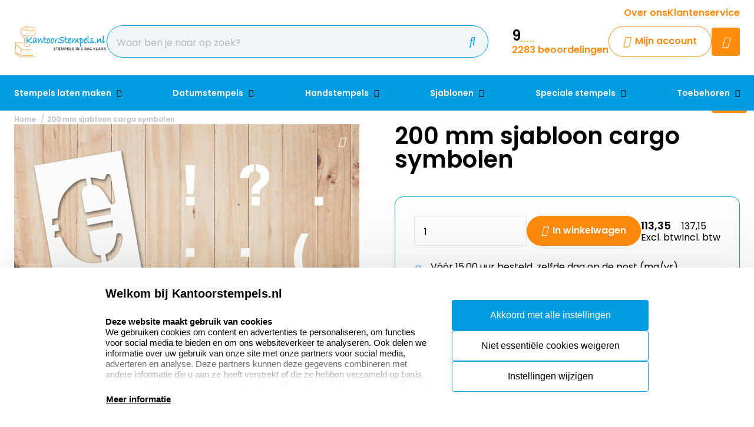

--- FILE ---
content_type: text/html; charset=UTF-8
request_url: https://www.kantoorstempels.nl/200-mm-sjabloon-cargo-symbolen
body_size: 17868
content:
<!doctype html>
<html lang="nl-NL">
<head>
    <title>Sjablonen set leestekens/symbolen 200mm | Kantoorstempels.nl</title>
    <meta name="title" content="Sjablonen set leestekens/symbolen 200mm | Kantoorstempels.nl" />
    <meta name="description" content="Sjablonen hoogte 200 mm met symbolen / leestekens. ✓Cijfersjablonen ✓Lettersjablonen ✓Tekstsjablonen ✓Zeer snelle levertijd." />
    <meta name="keywords" content="" />
    <meta name="viewport" content="width=device-width, initial-scale=1, maximum-scale=1">

    <link rel="canonical" href="https://www.kantoorstempels.nl/200-mm-sjabloon-cargo-symbolen" />
        <link
        rel="alternate"
        hreflang="nl-nl"
        href="https://www.kantoorstempels.nl/200-mm-sjabloon-cargo-symbolen" />
                        <link rel="alternate" hreflang="x-default" href="https://www.kantoorstempels.nl/200-mm-sjabloon-cargo-symbolen" />
        
                    
            <link rel="alternate" hreflang="nl-be" href="https://www.kantoorstempels.be/200-mm-sjabloon-cargo-symbolen" />
                            <script>
window.dataLayer = window.dataLayer || [];
            dataLayer.push({"visitorExistingCustomer":"Nee","visitorLifetimeValue":0,"visitorLoginState":"Logged out","visitorType":"NOT LOGGED IN","algoliaUserToken":"adaeb94d-b415-4a44-89bd-9e191ec551d8","currentStore":"Kantoorstempels.nl"});
            dataLayer.push({"currentStore":"Kantoorstempels.nl","ecommerce":{"currencyCode":"EUR","detail":{"products":[{"quantity":1,"price":"113.35","id":"SJCAsy.6","name":"200 mm sjabloon cargo symbolen","brand":"","category":"Sjablonen\/Sjablonen tekens"}]},"impressions":[[]]}});
            dataLayer.push({"event":"view_item","ecommerce":{"currency":"EUR","value":"113.35","items":[{"quantity":1,"item_name":"200 mm sjabloon cargo symbolen","item_id":"SJCAsy.6","affiliation":"Kantoorstempels.nl","price":"113.35","item_brand":"","item_category":"Sjablonen\/Sjablonen tekens"}]}});
    </script>    <!-- Google Tag Manager -->
    <script>(function(w,d,s,l,i){w[l]=w[l]||[];w[l].push({'gtm.start':
    new Date().getTime(),event:'gtm.js'});var f=d.getElementsByTagName(s)[0],
    j=d.createElement(s),dl=l!='dataLayer'?'&l='+l:'';j.async=true;j.src=
    'https://www.googletagmanager.com/gtm.js?id='+i+dl;f.parentNode.insertBefore(j,f);
    })(window,document,'script','dataLayer','GTM-PG94KVN');</script>
<!-- End Google Tag Manager -->    <meta charset="utf-8" />
    <meta name="robots" content="INDEX,FOLLOW" />
<meta name="viewport" content="width=device-width, initial-scale=1, viewport-fit=cover" />
<meta name="csrf-token" content="bXDK34hUfuMaaCXXV23SbWuPvTcQDyFdmNLLb5dD">
<script async src="https://www.google.com/recaptcha/api.js?render=6LdlzrUrAAAAAA3DN86PatH086GtyN3ePYGAnKmo"></script>
<meta name="algolia-application-id" content="TU0RZY5W0Z">
<meta name="algolia-api-key" content="e80b9840dff0767c42b90654ad434f8e">
<meta name="algolia-search-indices" content="[&quot;production_kantoorstempelsnl_products&quot;,&quot;production_kantoorstempelsnl_pages&quot;]">
<meta name="algolia-searchable-fields" content="{&quot;production_kantoorstempelsnl_products&quot;:[{&quot;name&quot;:&quot;name&quot;,&quot;translatable&quot;:true},{&quot;name&quot;:&quot;categories&quot;,&quot;translatable&quot;:true},{&quot;name&quot;:&quot;sku&quot;,&quot;translatable&quot;:false}],&quot;production_kantoorstempelsnl_pages&quot;:[{&quot;name&quot;:&quot;slug&quot;,&quot;translatable&quot;:true},{&quot;name&quot;:&quot;name&quot;,&quot;translatable&quot;:true},{&quot;name&quot;:&quot;content&quot;,&quot;translatable&quot;:true}]}">
<meta name="algolia-user-token" content="adaeb94d-b415-4a44-89bd-9e191ec551d8">
<meta name="currency-format" content="%symbol% %money%">
<meta name="currency-decimal-separator" content=",">
<meta name="currency-symbol" content="€">
<meta name="currency-iso-code" content="EUR">
<meta name="country-id" content="1">
<meta name="vat-rate-type" content="private">
<meta name="vat-rates" content="[{&quot;id&quot;:81,&quot;vat_rate_group_id&quot;:1,&quot;country_id&quot;:1,&quot;private_rate&quot;:21,&quot;business_rate&quot;:21,&quot;created_at&quot;:&quot;2023-02-20T22:12:15.000000Z&quot;,&quot;updated_at&quot;:&quot;2023-02-20T22:12:15.000000Z&quot;,&quot;deleted_at&quot;:null,&quot;webshop_id&quot;:10},{&quot;id&quot;:82,&quot;vat_rate_group_id&quot;:2,&quot;country_id&quot;:1,&quot;private_rate&quot;:9,&quot;business_rate&quot;:9,&quot;created_at&quot;:&quot;2023-02-20T22:12:15.000000Z&quot;,&quot;updated_at&quot;:&quot;2023-02-20T22:12:15.000000Z&quot;,&quot;deleted_at&quot;:null,&quot;webshop_id&quot;:10},{&quot;id&quot;:83,&quot;vat_rate_group_id&quot;:3,&quot;country_id&quot;:1,&quot;private_rate&quot;:0,&quot;business_rate&quot;:0,&quot;created_at&quot;:&quot;2023-02-20T22:12:15.000000Z&quot;,&quot;updated_at&quot;:&quot;2023-02-20T22:12:15.000000Z&quot;,&quot;deleted_at&quot;:null,&quot;webshop_id&quot;:10}]">
<meta name="show-prices-vat" content="both">
    <link rel="icon" type="image/x-icon" href="https://www.kantoorstempels.nl/storage/52994/favicon.jpg" />
    <link rel="shortcut icon" type="image/x-icon" href="https://www.kantoorstempels.nl/storage/52994/favicon.jpg" />
    <meta name="google-site-verification" content="O2kfecfmIDRGhhAshLrNxL3rrFPtQmojD0uWXcPyGBU" />
<meta name="msvalidate.01" content="1D8701A0F2E44EAFE4A3567648181240" />
<meta name="p:domain_verify" content="7633abf45dd22b5152b7e5f2ca8acce9" />
<link href="https://www.kantoorstempels.nl/app_redesign/css/main.css?version=2155f71892cf28a05d42c2349fe9fe2b" type="text/css" rel="stylesheet">
    <script type="application/ld+json">
        {
    "@context": "https://schema.org",
    "@type": "BreadcrumbList",
    "itemListElement": [
        {
            "@type": "ListItem",
            "position": 1,
            "name": "200 mm sjabloon cargo symbolen"
        }
    ]
}
    </script>
    <style>
    :root {
        /* THEME COLORS */

        /* Interface Color */
        --primary: #ff8c0c; 
        --primary-hover: #009de0; 
        --secondary: #009de0; 
        --warning: #ff8c0c; 
        --error: #ff0000; 
        --success: #e2eff4; 
        --black: #000000; 
        --white: #ffffff; 
        --gray: #f0f6f8; 
        --darkgray: #3c5f6e; 
        --heading-color: var(--black);
        --body-color: var(--black);

        --button-primary-text-color: var(--white);
        --button-secondary-text-color: var(--primary);

                    --card-border: 1px solid var(--secondary);
        
                    --card-shadow: unset;
        
        /* Backgrounds */
        --bg: var(--Witte kleur);
        --bg-1: var(--secondary);
        --bg-2: var(--darkgray);
        --bg-3: var(--success);
        --bg-4: var(--darkgray);

        /* Foregrounds */
        --fg: var(--black);
        --fg-1: var(--primary);
        --fg-2: var(--white);

        /* Footer backgrounds */
        --bg-footer-top: var(--gray);
        --bg-footer-bottom: #d4e7ee; 
        /* Footer foregrounds */
        --fg-footer-top-1: var(--black);
        --fg-footer-top-2: var(--darkgray);
        --fg-footer-bottom-1: var(--darkgray);
        --fg-footer-bottom-2: var(--darkgray);

        /* Typography */
        --body-font: "Poppins",  "ABeeZee", "Operator Mono", Consolas, Menlo, Monaco, "Courier New", monospace;
        --heading-font: "Poppins",  "Fredoka", "Operator Mono", Consolas, Menlo, Monaco, "Courier New", monospace;

        --h1-size: 40px;
        --h2-size: 34px;
        --h3-size: 28px;
        --h4-size: 24px;
        --h5-size: 20px;
        --h6-size: 18px;
        --p-size: 16px;
        --small-size: 16px;
        --xsmall-size: 14px;

        /* Borders */
                    --border-radius-1: 4px;
            --border-radius-2: 8px;
            --border-radius-3: 14px;
            --border-radius-4: 100px;
            --border-size: 1px;
        
        /* Shadow */
                --level-1: unset;
                            
        --level-1-inset: unset;
            }
</style>    <meta property="og:type" content="product" />
    <meta property="og:title" content="200 mm sjabloon cargo symbolen" />
            <meta property="og:image"
            content="https://www.kantoorstempels.nl/storage/28702/conversions/sjablonen-symbolen-set-cargo-12-stuks_3-big_thumb.jpg" />
        <meta property="og:description"
        content="" />
    <meta property="og:url" content="https://www.kantoorstempels.nl/200-mm-sjabloon-cargo-symbolen" />
    <meta property="product:price:amount" content="113.35" />
    <meta property="product:price:currency" content="EUR" />
    <!-- Livewire Styles --><style >[wire\:loading][wire\:loading], [wire\:loading\.delay][wire\:loading\.delay], [wire\:loading\.inline-block][wire\:loading\.inline-block], [wire\:loading\.inline][wire\:loading\.inline], [wire\:loading\.block][wire\:loading\.block], [wire\:loading\.flex][wire\:loading\.flex], [wire\:loading\.table][wire\:loading\.table], [wire\:loading\.grid][wire\:loading\.grid], [wire\:loading\.inline-flex][wire\:loading\.inline-flex] {display: none;}[wire\:loading\.delay\.none][wire\:loading\.delay\.none], [wire\:loading\.delay\.shortest][wire\:loading\.delay\.shortest], [wire\:loading\.delay\.shorter][wire\:loading\.delay\.shorter], [wire\:loading\.delay\.short][wire\:loading\.delay\.short], [wire\:loading\.delay\.default][wire\:loading\.delay\.default], [wire\:loading\.delay\.long][wire\:loading\.delay\.long], [wire\:loading\.delay\.longer][wire\:loading\.delay\.longer], [wire\:loading\.delay\.longest][wire\:loading\.delay\.longest] {display: none;}[wire\:offline][wire\:offline] {display: none;}[wire\:dirty]:not(textarea):not(input):not(select) {display: none;}:root {--livewire-progress-bar-color: #2299dd;}[x-cloak] {display: none !important;}[wire\:cloak] {display: none !important;}</style>
</head>
<body class="no-animate">
    <!-- Google Tag Manager (noscript) -->
    <noscript><iframe src="https://www.googletagmanager.com/ns.html?id=GTM-PG94KVN"
    height="0" width="0" style="display:none;visibility:hidden"></iframe></noscript>
<!-- End Google Tag Manager (noscript) -->    
    <!-- start .c-nav-mobile -->
    <nav class="c-nav-mobile js-nav-mobile__nav">
        <header class="c-nav-mobile__header">
            <div class="c-nav-mobile__header-title js-nav-mobile__header-title">Menu</div>
            <button class="c-nav-mobile__btn-close js-nav-mobile__btn-close">
                <i class="fal fa-times"></i>
            </button>
        </header>
        <div class="c-nav-mobile__contain">
            <ul class="c-nav-mobile__list js-nav-mobile">
                                    <li class="c-nav-mobile__item  c-nav-mobile__item--has-subs ">
                        <a
                            class="c-nav-mobile__link js-nav-mobile__item  js-nav-mobile__subs "
                            href="https://www.kantoorstempels.nl/stempels-laten-maken"
                            data-title="Stempels laten maken">
                                                            <figure class="c-nav-mobile__figure">
                                    <img src="https://www.kantoorstempels.nl/storage/268271/Colop_producten_500x500.jpg" alt="Stempels laten maken" />
                                </figure>
                                                        Stempels laten maken
                        </a>

                                                    <div class="c-nav-mobile__level js-nav-mobile__level">
                                <a class="c-nav-mobile__back js-nav-mobile__back" href="#">Terug</a>
                                <ul class="c-nav-mobile__list">
                                                                            <li class="c-nav-mobile__item ">
                                            <a
                                                class="c-nav-mobile__link js-nav-mobile__link "
                                                href="https://www.kantoorstempels.nl/stempels-laten-maken/colop-printer"
                                                data-title="Colop Printer">
                                                                                                    <figure class="c-nav-mobile__figure">
                                                        <img src="https://www.kantoorstempels.nl/storage/268280/colop-printer-60.jpg" alt="Colop Printer" />
                                                    </figure>
                                                                                                Colop Printer
                                            </a>

                                                                                    </li>
                                                                            <li class="c-nav-mobile__item ">
                                            <a
                                                class="c-nav-mobile__link js-nav-mobile__link "
                                                href="https://www.kantoorstempels.nl/stempels-laten-maken/colop-classic"
                                                data-title="Colop Classic">
                                                                                                    <figure class="c-nav-mobile__figure">
                                                        <img src="https://www.kantoorstempels.nl/storage/268276/colop-classic-stempel-2100.jpg" alt="Colop Classic" />
                                                    </figure>
                                                                                                Colop Classic
                                            </a>

                                                                                    </li>
                                                                            <li class="c-nav-mobile__item ">
                                            <a
                                                class="c-nav-mobile__link js-nav-mobile__link "
                                                href="https://www.kantoorstempels.nl/stempels-laten-maken/colop-eos"
                                                data-title="Colop EOS">
                                                                                                    <figure class="c-nav-mobile__figure">
                                                        <img src="https://www.kantoorstempels.nl/storage/268278/Banner_EOS_1.jpg" alt="Colop EOS" />
                                                    </figure>
                                                                                                Colop EOS
                                            </a>

                                                                                    </li>
                                                                            <li class="c-nav-mobile__item ">
                                            <a
                                                class="c-nav-mobile__link js-nav-mobile__link "
                                                href="https://www.kantoorstempels.nl/stempels-laten-maken/colop-expert"
                                                data-title="Colop eXpert">
                                                                                                    <figure class="c-nav-mobile__figure">
                                                        <img src="https://www.kantoorstempels.nl/storage/268279/colop-expert-line-3600.jpg" alt="Colop eXpert" />
                                                    </figure>
                                                                                                Colop eXpert
                                            </a>

                                                                                    </li>
                                                                            <li class="c-nav-mobile__item ">
                                            <a
                                                class="c-nav-mobile__link js-nav-mobile__link "
                                                href="https://www.kantoorstempels.nl/stempels-laten-maken/trodat-printy"
                                                data-title="Trodat Printy">
                                                                                                    <figure class="c-nav-mobile__figure">
                                                        <img src="https://www.kantoorstempels.nl/storage/268307/Trodat_Printy_.jpg" alt="Trodat Printy" />
                                                    </figure>
                                                                                                Trodat Printy
                                            </a>

                                                                                    </li>
                                                                            <li class="c-nav-mobile__item ">
                                            <a
                                                class="c-nav-mobile__link js-nav-mobile__link "
                                                href="https://www.kantoorstempels.nl/stempels-laten-maken/trodat-professional"
                                                data-title="Trodat Professional">
                                                                                                    <figure class="c-nav-mobile__figure">
                                                        <img src="https://www.kantoorstempels.nl/storage/268308/trodat-proffesional-5274.jpg" alt="Trodat Professional" />
                                                    </figure>
                                                                                                Trodat Professional
                                            </a>

                                                                                    </li>
                                                                            <li class="c-nav-mobile__item ">
                                            <a
                                                class="c-nav-mobile__link js-nav-mobile__link "
                                                href="https://www.kantoorstempels.nl/stempels-laten-maken/colop-pocket-stempels"
                                                data-title="Colop Pocket stempels">
                                                                                                    <figure class="c-nav-mobile__figure">
                                                        <img src="https://www.kantoorstempels.nl/storage/268282/colop-pocket-plus-open-40-rood.jpg" alt="Colop Pocket stempels" />
                                                    </figure>
                                                                                                Colop Pocket stempels
                                            </a>

                                                                                    </li>
                                                                            <li class="c-nav-mobile__item ">
                                            <a
                                                class="c-nav-mobile__link js-nav-mobile__link "
                                                href="https://www.kantoorstempels.nl/stempels-laten-maken/trodat-zakstempels"
                                                data-title="Trodat zakstempels">
                                                                                                    <figure class="c-nav-mobile__figure">
                                                        <img src="https://www.kantoorstempels.nl/storage/268283/9425_RED.jpg" alt="Trodat zakstempels" />
                                                    </figure>
                                                                                                Trodat zakstempels
                                            </a>

                                                                                    </li>
                                                                            <li class="c-nav-mobile__item ">
                                            <a
                                                class="c-nav-mobile__link js-nav-mobile__link "
                                                href="https://www.kantoorstempels.nl/stempels-laten-maken/bedrijfsstempel"
                                                data-title="Bedrijfsstempel">
                                                                                                    <figure class="c-nav-mobile__figure">
                                                        <img src="https://www.kantoorstempels.nl/storage/268275/colop-diversen-500x500.jpg" alt="Bedrijfsstempel" />
                                                    </figure>
                                                                                                Bedrijfsstempel
                                            </a>

                                                                                    </li>
                                                                            <li class="c-nav-mobile__item ">
                                            <a
                                                class="c-nav-mobile__link js-nav-mobile__link "
                                                href="https://www.kantoorstempels.nl/stempels-laten-maken/numeroteurs"
                                                data-title="Numeroteurs">
                                                                                                    <figure class="c-nav-mobile__figure">
                                                        <img src="https://www.kantoorstempels.nl/storage/268288/Reiner-numeroteur-C1.jpg" alt="Numeroteurs" />
                                                    </figure>
                                                                                                Numeroteurs
                                            </a>

                                                                                    </li>
                                                                            <li class="c-nav-mobile__item ">
                                            <a
                                                class="c-nav-mobile__link js-nav-mobile__link "
                                                href="https://www.kantoorstempels.nl/stempels-laten-maken/doe-het-zelf-stempels"
                                                data-title="Doe-het-zelf stempels">
                                                                                                    <figure class="c-nav-mobile__figure">
                                                        <img src="https://www.kantoorstempels.nl/storage/268310/Doe_het_zelf_sets.jpg" alt="Doe-het-zelf stempels" />
                                                    </figure>
                                                                                                Doe-het-zelf stempels
                                            </a>

                                                                                    </li>
                                                                            <li class="c-nav-mobile__item ">
                                            <a
                                                class="c-nav-mobile__link js-nav-mobile__link "
                                                href="https://www.kantoorstempels.nl/stempels-laten-maken/hobby-stempel"
                                                data-title="Hobby stempel">
                                                                                                    <figure class="c-nav-mobile__figure">
                                                        <img src="https://www.kantoorstempels.nl/storage/268286/868818_medium.jpg" alt="Hobby stempel" />
                                                    </figure>
                                                                                                Hobby stempel
                                            </a>

                                                                                    </li>
                                                                            <li class="c-nav-mobile__item ">
                                            <a
                                                class="c-nav-mobile__link js-nav-mobile__link "
                                                href="https://www.kantoorstempels.nl/stempels-laten-maken/acryl-stempels"
                                                data-title="Acryl stempels">
                                                                                                    <figure class="c-nav-mobile__figure">
                                                        <img src="https://www.kantoorstempels.nl/storage/268273/Acryl_stempels_categorie.jpg" alt="Acryl stempels" />
                                                    </figure>
                                                                                                Acryl stempels
                                            </a>

                                                                                    </li>
                                                                            <li class="c-nav-mobile__item ">
                                            <a
                                                class="c-nav-mobile__link js-nav-mobile__link "
                                                href="https://www.kantoorstempels.nl/stempels-laten-maken/stempel-juf"
                                                data-title="Stempels juf">
                                                                                                    <figure class="c-nav-mobile__figure">
                                                        <img src="https://www.kantoorstempels.nl/storage/270479/Juffrouw-stempel_1.jpg" alt="Stempels juf" />
                                                    </figure>
                                                                                                Stempels juf
                                            </a>

                                                                                    </li>
                                                                            <li class="c-nav-mobile__item ">
                                            <a
                                                class="c-nav-mobile__link js-nav-mobile__link "
                                                href="https://www.kantoorstempels.nl/stempels-laten-maken/stempel-standaard-tekst"
                                                data-title="Stempel standaard tekst">
                                                                                                    <figure class="c-nav-mobile__figure">
                                                        <img src="https://www.kantoorstempels.nl/storage/268302/handstempel_drukwerk.png" alt="Stempel standaard tekst" />
                                                    </figure>
                                                                                                Stempel standaard tekst
                                            </a>

                                                                                    </li>
                                                                            <li class="c-nav-mobile__item ">
                                            <a
                                                class="c-nav-mobile__link js-nav-mobile__link "
                                                href="https://www.kantoorstempels.nl/stempels-laten-maken/textielstempels"
                                                data-title="Textielstempels">
                                                                                                    <figure class="c-nav-mobile__figure">
                                                        <img src="https://www.kantoorstempels.nl/storage/268304/textiel_stempel_colop_20.jpg" alt="Textielstempels" />
                                                    </figure>
                                                                                                Textielstempels
                                            </a>

                                                                                    </li>
                                                                            <li class="c-nav-mobile__item ">
                                            <a
                                                class="c-nav-mobile__link js-nav-mobile__link "
                                                href="https://www.kantoorstempels.nl/stempel-toebehoren/stempelplaatjes"
                                                data-title="Stempelplaatjes">
                                                                                                    <figure class="c-nav-mobile__figure">
                                                        <img src="https://www.kantoorstempels.nl/storage/268311/trodat-printy-5415-datum.jpg" alt="Stempelplaatjes" />
                                                    </figure>
                                                                                                Stempelplaatjes
                                            </a>

                                                                                    </li>
                                                                    </ul>
                            </div>
                                            </li>
                                    <li class="c-nav-mobile__item  c-nav-mobile__item--has-subs ">
                        <a
                            class="c-nav-mobile__link js-nav-mobile__item  js-nav-mobile__subs "
                            href="https://www.kantoorstempels.nl/datumstempels"
                            data-title="Datumstempels">
                                                            <figure class="c-nav-mobile__figure">
                                    <img src="https://www.kantoorstempels.nl/storage/268313/datumstempels-7.png" alt="Datumstempels" />
                                </figure>
                                                        Datumstempels
                        </a>

                                                    <div class="c-nav-mobile__level js-nav-mobile__level">
                                <a class="c-nav-mobile__back js-nav-mobile__back" href="#">Terug</a>
                                <ul class="c-nav-mobile__list">
                                                                            <li class="c-nav-mobile__item ">
                                            <a
                                                class="c-nav-mobile__link js-nav-mobile__link "
                                                href="https://www.kantoorstempels.nl/datumstempels/zelfinktend-eigen-tekst-logo"
                                                data-title="Zelfinktend eigen tekst/logo">
                                                                                                    <figure class="c-nav-mobile__figure">
                                                        <img src="https://www.kantoorstempels.nl/storage/269995/datumstempels_3-big_thumb.jpg" alt="Zelfinktend eigen tekst/logo" />
                                                    </figure>
                                                                                                Zelfinktend eigen tekst/logo
                                            </a>

                                                                                    </li>
                                                                            <li class="c-nav-mobile__item ">
                                            <a
                                                class="c-nav-mobile__link js-nav-mobile__link "
                                                href="https://www.kantoorstempels.nl/datumstempels/stempel-betaald-met-datum"
                                                data-title="Stempel betaald met datum">
                                                                                                    <figure class="c-nav-mobile__figure">
                                                        <img src="https://www.kantoorstempels.nl/storage/78161/Datum_zelflinktend_standaard_teksten-big_thumb.jpg" alt="Stempel betaald met datum" />
                                                    </figure>
                                                                                                Stempel betaald met datum
                                            </a>

                                                                                    </li>
                                                                            <li class="c-nav-mobile__item ">
                                            <a
                                                class="c-nav-mobile__link js-nav-mobile__link "
                                                href="https://www.kantoorstempels.nl/datumstempels/zelfinktend-alleen-datum"
                                                data-title="Zelfinktend alleen datum">
                                                                                                    <figure class="c-nav-mobile__figure">
                                                        <img src="https://www.kantoorstempels.nl/storage/269997/Datum_zelfinktend_alleen_datum-big_thumb.jpg" alt="Zelfinktend alleen datum" />
                                                    </figure>
                                                                                                Zelfinktend alleen datum
                                            </a>

                                                                                    </li>
                                                                            <li class="c-nav-mobile__item ">
                                            <a
                                                class="c-nav-mobile__link js-nav-mobile__link "
                                                href="https://www.kantoorstempels.nl/datumstempels/handstempels-eigen-tekst-logo"
                                                data-title="Handstempels eigen tekst/logo">
                                                                                                    <figure class="c-nav-mobile__figure">
                                                        <img src="https://www.kantoorstempels.nl/storage/269999/Datum_handstempels_eigen_tekst_logo-big_thumb.jpg" alt="Handstempels eigen tekst/logo" />
                                                    </figure>
                                                                                                Handstempels eigen tekst/logo
                                            </a>

                                                                                    </li>
                                                                            <li class="c-nav-mobile__item ">
                                            <a
                                                class="c-nav-mobile__link js-nav-mobile__link "
                                                href="https://www.kantoorstempels.nl/datumstempels/handstempels-standaard-teksten"
                                                data-title="Handstempels standaard teksten">
                                                                                                    <figure class="c-nav-mobile__figure">
                                                        <img src="https://www.kantoorstempels.nl/storage/270002/datum_handstempels_standaard_teksten-big_thumb.jpg" alt="Handstempels standaard teksten" />
                                                    </figure>
                                                                                                Handstempels standaard teksten
                                            </a>

                                                                                    </li>
                                                                            <li class="c-nav-mobile__item ">
                                            <a
                                                class="c-nav-mobile__link js-nav-mobile__link "
                                                href="https://www.kantoorstempels.nl/datumstempels/handstempels-alleen-datum"
                                                data-title="Handstempels alleen datum">
                                                                                                    <figure class="c-nav-mobile__figure">
                                                        <img src="https://www.kantoorstempels.nl/storage/270003/Datum_handstempels_alleen_datum-big_thumb.jpg" alt="Handstempels alleen datum" />
                                                    </figure>
                                                                                                Handstempels alleen datum
                                            </a>

                                                                                    </li>
                                                                            <li class="c-nav-mobile__item ">
                                            <a
                                                class="c-nav-mobile__link js-nav-mobile__link "
                                                href="https://www.kantoorstempels.nl/datumstempels/cijferbandstempels"
                                                data-title="Cijferbandstempels">
                                                                                                    <figure class="c-nav-mobile__figure">
                                                        <img src="https://www.kantoorstempels.nl/storage/268322/cijferbandstempel-03008.jpg" alt="Cijferbandstempels" />
                                                    </figure>
                                                                                                Cijferbandstempels
                                            </a>

                                                                                    </li>
                                                                    </ul>
                            </div>
                                            </li>
                                    <li class="c-nav-mobile__item  c-nav-mobile__item--has-subs ">
                        <a
                            class="c-nav-mobile__link js-nav-mobile__item  js-nav-mobile__subs "
                            href="https://www.kantoorstempels.nl/handstempels"
                            data-title="Handstempels">
                                                            <figure class="c-nav-mobile__figure">
                                    <img src="https://www.kantoorstempels.nl/storage/78167/Handstempel-200x200.jpg" alt="Handstempels" />
                                </figure>
                                                        Handstempels
                        </a>

                                                    <div class="c-nav-mobile__level js-nav-mobile__level">
                                <a class="c-nav-mobile__back js-nav-mobile__back" href="#">Terug</a>
                                <ul class="c-nav-mobile__list">
                                                                            <li class="c-nav-mobile__item ">
                                            <a
                                                class="c-nav-mobile__link js-nav-mobile__link "
                                                href="https://www.kantoorstempels.nl/handstempels/rechthoekig"
                                                data-title="Rechthoekige stempels">
                                                                                                    <figure class="c-nav-mobile__figure">
                                                        <img src="https://www.kantoorstempels.nl/storage/78169/Handstempel-200x200_n.jpg" alt="Rechthoekige stempels" />
                                                    </figure>
                                                                                                Rechthoekige stempels
                                            </a>

                                                                                    </li>
                                                                            <li class="c-nav-mobile__item ">
                                            <a
                                                class="c-nav-mobile__link js-nav-mobile__link "
                                                href="https://www.kantoorstempels.nl/handstempels/rond"
                                                data-title="Ronde stempels">
                                                                                                    <figure class="c-nav-mobile__figure">
                                                        <img src="https://www.kantoorstempels.nl/storage/78171/handstempel-90mm_200X200n__1_.jpg" alt="Ronde stempels" />
                                                    </figure>
                                                                                                Ronde stempels
                                            </a>

                                                                                    </li>
                                                                            <li class="c-nav-mobile__item ">
                                            <a
                                                class="c-nav-mobile__link js-nav-mobile__link "
                                                href="https://www.kantoorstempels.nl/handstempels/vierkant"
                                                data-title="Vierkante stempels">
                                                                                                    <figure class="c-nav-mobile__figure">
                                                        <img src="https://www.kantoorstempels.nl/storage/78170/handstempel90x90_200x200_n.jpg" alt="Vierkante stempels" />
                                                    </figure>
                                                                                                Vierkante stempels
                                            </a>

                                                                                    </li>
                                                                            <li class="c-nav-mobile__item ">
                                            <a
                                                class="c-nav-mobile__link js-nav-mobile__link "
                                                href="https://www.kantoorstempels.nl/handstempels/groot"
                                                data-title="Grote stempels">
                                                                                                    <figure class="c-nav-mobile__figure">
                                                        <img src="https://www.kantoorstempels.nl/storage/268329/Houten_Handstempels_extra_groot.jpg" alt="Grote stempels" />
                                                    </figure>
                                                                                                Grote stempels
                                            </a>

                                                                                    </li>
                                                                            <li class="c-nav-mobile__item ">
                                            <a
                                                class="c-nav-mobile__link js-nav-mobile__link "
                                                href="https://www.kantoorstempels.nl/handstempels/luxe-handstempels"
                                                data-title="Luxe handstempels">
                                                                                                    <figure class="c-nav-mobile__figure">
                                                        <img src="https://www.kantoorstempels.nl/storage/268334/catogorie_hout.jpg" alt="Luxe handstempels" />
                                                    </figure>
                                                                                                Luxe handstempels
                                            </a>

                                                                                    </li>
                                                                            <li class="c-nav-mobile__item ">
                                            <a
                                                class="c-nav-mobile__link js-nav-mobile__link "
                                                href="https://www.kantoorstempels.nl/handstempels/kunststof-handstempels"
                                                data-title="Kunststof handstempels">
                                                                                                    <figure class="c-nav-mobile__figure">
                                                        <img src="https://www.kantoorstempels.nl/storage/268331/kunststof-handstempel-45x40.jpg" alt="Kunststof handstempels" />
                                                    </figure>
                                                                                                Kunststof handstempels
                                            </a>

                                                                                    </li>
                                                                            <li class="c-nav-mobile__item ">
                                            <a
                                                class="c-nav-mobile__link js-nav-mobile__link "
                                                href="https://www.kantoorstempels.nl/handstempels/acryl-handstempels"
                                                data-title="Acryl handstempels">
                                                                                                    <figure class="c-nav-mobile__figure">
                                                        <img src="https://www.kantoorstempels.nl/storage/268332/Acryl_stempels_categorie.jpg" alt="Acryl handstempels" />
                                                    </figure>
                                                                                                Acryl handstempels
                                            </a>

                                                                                    </li>
                                                                    </ul>
                            </div>
                                            </li>
                                    <li class="c-nav-mobile__item  c-nav-mobile__item--has-subs ">
                        <a
                            class="c-nav-mobile__link js-nav-mobile__item  js-nav-mobile__subs "
                            href="https://www.kantoorstempels.nl/sjablonen"
                            data-title="Sjablonen">
                                                            <figure class="c-nav-mobile__figure">
                                    <img src="https://www.kantoorstempels.nl/storage/268367/sjabloon-100x100.jpg" alt="Sjablonen" />
                                </figure>
                                                        Sjablonen
                        </a>

                                                    <div class="c-nav-mobile__level js-nav-mobile__level">
                                <a class="c-nav-mobile__back js-nav-mobile__back" href="#">Terug</a>
                                <ul class="c-nav-mobile__list">
                                                                            <li class="c-nav-mobile__item ">
                                            <a
                                                class="c-nav-mobile__link js-nav-mobile__link "
                                                href="https://www.kantoorstempels.nl/sjablonen/sjablonen-op-maat"
                                                data-title="Sjablonen op maat">
                                                                                                    <figure class="c-nav-mobile__figure">
                                                        <img src="https://www.kantoorstempels.nl/storage/268365/sjabloon-300x200.jpg" alt="Sjablonen op maat" />
                                                    </figure>
                                                                                                Sjablonen op maat
                                            </a>

                                                                                    </li>
                                                                            <li class="c-nav-mobile__item ">
                                            <a
                                                class="c-nav-mobile__link js-nav-mobile__link "
                                                href="https://www.kantoorstempels.nl/sjablonen/sjablonen-letters"
                                                data-title="Sjablonen letters">
                                                                                                    <figure class="c-nav-mobile__figure">
                                                        <img src="https://www.kantoorstempels.nl/storage/268364/Sjablonen-letters-set-stencil-a-z.jpg" alt="Sjablonen letters" />
                                                    </figure>
                                                                                                Sjablonen letters
                                            </a>

                                                                                    </li>
                                                                            <li class="c-nav-mobile__item ">
                                            <a
                                                class="c-nav-mobile__link js-nav-mobile__link "
                                                href="https://www.kantoorstempels.nl/sjablonen/sjablonen-cijfers"
                                                data-title="Sjablonen cijfers">
                                                                                                    <figure class="c-nav-mobile__figure">
                                                        <img src="https://www.kantoorstempels.nl/storage/268349/Sjablonen-cijfers-set-stencil-0-9.jpg" alt="Sjablonen cijfers" />
                                                    </figure>
                                                                                                Sjablonen cijfers
                                            </a>

                                                                                    </li>
                                                                            <li class="c-nav-mobile__item ">
                                            <a
                                                class="c-nav-mobile__link js-nav-mobile__link "
                                                href="https://www.kantoorstempels.nl/sjablonen/sjablonen-tekens"
                                                data-title="Sjablonen tekens">
                                                                                                    <figure class="c-nav-mobile__figure">
                                                        <img src="https://www.kantoorstempels.nl/storage/274369/sjablonen-symbolen-set-stencil-12-stuks_1_2.jpg" alt="Sjablonen tekens" />
                                                    </figure>
                                                                                                Sjablonen tekens
                                            </a>

                                                                                    </li>
                                                                            <li class="c-nav-mobile__item ">
                                            <a
                                                class="c-nav-mobile__link js-nav-mobile__link "
                                                href="https://www.kantoorstempels.nl/sjablonen/sjablonen-standaard-teksten"
                                                data-title="Sjablonen standaard teksten">
                                                                                                    <figure class="c-nav-mobile__figure">
                                                        <img src="https://www.kantoorstempels.nl/storage/268171/Sjabloon-fragile-cargo.jpg" alt="Sjablonen standaard teksten" />
                                                    </figure>
                                                                                                Sjablonen standaard teksten
                                            </a>

                                                                                    </li>
                                                                            <li class="c-nav-mobile__item ">
                                            <a
                                                class="c-nav-mobile__link js-nav-mobile__link "
                                                href="https://www.kantoorstempels.nl/sjablonen/sjablonen-pictogram"
                                                data-title="Sjablonen pictogram">
                                                                                                    <figure class="c-nav-mobile__figure">
                                                        <img src="https://www.kantoorstempels.nl/storage/268172/Sjabloonset-waarschuwing-75mm.jpg" alt="Sjablonen pictogram" />
                                                    </figure>
                                                                                                Sjablonen pictogram
                                            </a>

                                                                                    </li>
                                                                            <li class="c-nav-mobile__item ">
                                            <a
                                                class="c-nav-mobile__link js-nav-mobile__link "
                                                href="https://www.kantoorstempels.nl/sjablonen/sjabloon-accessoires"
                                                data-title="Sjablonen accessoires">
                                                                                                    <figure class="c-nav-mobile__figure">
                                                        <img src="https://www.kantoorstempels.nl/storage/361931/Lijmspray-bison.jpg" alt="Sjablonen accessoires" />
                                                    </figure>
                                                                                                Sjablonen accessoires
                                            </a>

                                                                                    </li>
                                                                    </ul>
                            </div>
                                            </li>
                                    <li class="c-nav-mobile__item  c-nav-mobile__item--has-subs ">
                        <a
                            class="c-nav-mobile__link js-nav-mobile__item  js-nav-mobile__subs "
                            href="https://www.kantoorstempels.nl/speciale-stempels"
                            data-title="Speciale stempels">
                                                            <figure class="c-nav-mobile__figure">
                                    <img src="https://www.kantoorstempels.nl/storage/268368/brandstempel_600x600.jpg" alt="Speciale stempels" />
                                </figure>
                                                        Speciale stempels
                        </a>

                                                    <div class="c-nav-mobile__level js-nav-mobile__level">
                                <a class="c-nav-mobile__back js-nav-mobile__back" href="#">Terug</a>
                                <ul class="c-nav-mobile__list">
                                                                            <li class="c-nav-mobile__item ">
                                            <a
                                                class="c-nav-mobile__link js-nav-mobile__link "
                                                href="https://www.kantoorstempels.nl/speciale-stempels/brandstempels"
                                                data-title="Brandstempels">
                                                                                                    <figure class="c-nav-mobile__figure">
                                                        <img src="https://www.kantoorstempels.nl/storage/78188/brandstempel_houder_2_200x_200_n.jpg" alt="Brandstempels" />
                                                    </figure>
                                                                                                Brandstempels
                                            </a>

                                                                                    </li>
                                                                            <li class="c-nav-mobile__item ">
                                            <a
                                                class="c-nav-mobile__link js-nav-mobile__link "
                                                href="https://www.kantoorstempels.nl/speciale-stempels/lakstempels"
                                                data-title="Lakstempels">
                                                                                                    <figure class="c-nav-mobile__figure">
                                                        <img src="https://www.kantoorstempels.nl/storage/78189/Lakstempels_2-big_thumb.jpg" alt="Lakstempels" />
                                                    </figure>
                                                                                                Lakstempels
                                            </a>

                                                                                    </li>
                                                                            <li class="c-nav-mobile__item ">
                                            <a
                                                class="c-nav-mobile__link js-nav-mobile__link "
                                                href="https://www.kantoorstempels.nl/speciale-stempels/preegstempels"
                                                data-title="Preegstempels">
                                                                                                    <figure class="c-nav-mobile__figure">
                                                        <img src="https://www.kantoorstempels.nl/storage/78190/Preegstempels_1_1.png" alt="Preegstempels" />
                                                    </figure>
                                                                                                Preegstempels
                                            </a>

                                                                                    </li>
                                                                            <li class="c-nav-mobile__item ">
                                            <a
                                                class="c-nav-mobile__link js-nav-mobile__link "
                                                href="https://www.kantoorstempels.nl/speciale-stempels/klei-stempels"
                                                data-title="Klei stempels">
                                                                                                    <figure class="c-nav-mobile__figure">
                                                        <img src="https://www.kantoorstempels.nl/storage/279678/keramiek-stempel-categorie1.jpg" alt="Klei stempels" />
                                                    </figure>
                                                                                                Klei stempels
                                            </a>

                                                                                    </li>
                                                                            <li class="c-nav-mobile__item ">
                                            <a
                                                class="c-nav-mobile__link js-nav-mobile__link "
                                                href="https://www.kantoorstempels.nl/speciale-stempels/post-nl-stempels"
                                                data-title="PostNL stempels">
                                                                                                    <figure class="c-nav-mobile__figure">
                                                        <img src="https://www.kantoorstempels.nl/storage/267767/standaard-postnl-stempels_1200x1200.jpg" alt="PostNL stempels" />
                                                    </figure>
                                                                                                PostNL stempels
                                            </a>

                                                                                    </li>
                                                                            <li class="c-nav-mobile__item ">
                                            <a
                                                class="c-nav-mobile__link js-nav-mobile__link "
                                                href="https://www.kantoorstempels.nl/speciale-stempels/ex-libris-stempels"
                                                data-title="Ex libris stempels">
                                                                                                    <figure class="c-nav-mobile__figure">
                                                        <img src="https://www.kantoorstempels.nl/storage/78197/ex-libris-stempel200x200_N.jpg" alt="Ex libris stempels" />
                                                    </figure>
                                                                                                Ex libris stempels
                                            </a>

                                                                                    </li>
                                                                            <li class="c-nav-mobile__item ">
                                            <a
                                                class="c-nav-mobile__link js-nav-mobile__link "
                                                href="https://www.kantoorstempels.nl/speciale-stempels/slagstempels"
                                                data-title="Slagstempels">
                                                                                                    <figure class="c-nav-mobile__figure">
                                                        <img src="https://www.kantoorstempels.nl/storage/78193/slagstempels-200x200_N.jpg" alt="Slagstempels" />
                                                    </figure>
                                                                                                Slagstempels
                                            </a>

                                                                                    </li>
                                                                            <li class="c-nav-mobile__item ">
                                            <a
                                                class="c-nav-mobile__link js-nav-mobile__link "
                                                href="https://www.kantoorstempels.nl/speciale-stempels/leerstempels"
                                                data-title="Leerstempels">
                                                                                                    <figure class="c-nav-mobile__figure">
                                                        <img src="https://www.kantoorstempels.nl/storage/78201/leerstempels-200x200_N.jpg" alt="Leerstempels" />
                                                    </figure>
                                                                                                Leerstempels
                                            </a>

                                                                                    </li>
                                                                            <li class="c-nav-mobile__item ">
                                            <a
                                                class="c-nav-mobile__link js-nav-mobile__link "
                                                href="https://www.kantoorstempels.nl/speciale-stempels/swing-stempels"
                                                data-title="Swing stempels">
                                                                                                    <figure class="c-nav-mobile__figure">
                                                        <img src="https://www.kantoorstempels.nl/storage/78192/swing-stamp-zwart_200x200_N.jpg" alt="Swing stempels" />
                                                    </figure>
                                                                                                Swing stempels
                                            </a>

                                                                                    </li>
                                                                            <li class="c-nav-mobile__item ">
                                            <a
                                                class="c-nav-mobile__link js-nav-mobile__link "
                                                href="https://www.kantoorstempels.nl/speciale-stempels/reiner-jetstamp"
                                                data-title="Reiner Jetstamp">
                                                                                                    <figure class="c-nav-mobile__figure">
                                                        <img src="https://www.kantoorstempels.nl/storage/295709/reiner-jetstamp-1025.jpg" alt="Reiner Jetstamp" />
                                                    </figure>
                                                                                                Reiner Jetstamp
                                            </a>

                                                                                    </li>
                                                                            <li class="c-nav-mobile__item ">
                                            <a
                                                class="c-nav-mobile__link js-nav-mobile__link "
                                                href="https://www.kantoorstempels.nl/speciale-stempels/pernuma-stempels"
                                                data-title="Pernuma stempels">
                                                                                                    <figure class="c-nav-mobile__figure">
                                                        <img src="https://www.kantoorstempels.nl/storage/295710/pernumaperfosetII.jpg" alt="Pernuma stempels" />
                                                    </figure>
                                                                                                Pernuma stempels
                                            </a>

                                                                                    </li>
                                                                            <li class="c-nav-mobile__item ">
                                            <a
                                                class="c-nav-mobile__link js-nav-mobile__link "
                                                href="https://www.kantoorstempels.nl/speciale-stempels/woodies-stempels"
                                                data-title="Woodies stempels">
                                                                                                    <figure class="c-nav-mobile__figure">
                                                        <img src="https://www.kantoorstempels.nl/storage/78196/Woodies_200_200_n.jpg" alt="Woodies stempels" />
                                                    </figure>
                                                                                                Woodies stempels
                                            </a>

                                                                                    </li>
                                                                            <li class="c-nav-mobile__item ">
                                            <a
                                                class="c-nav-mobile__link js-nav-mobile__link "
                                                href="https://www.kantoorstempels.nl/speciale-stempels/geocache-stempels"
                                                data-title="Geocache stempels">
                                                                                                    <figure class="c-nav-mobile__figure">
                                                        <img src="https://www.kantoorstempels.nl/storage/268402/colop-pocket-plus-open-30-greenline.jpg" alt="Geocache stempels" />
                                                    </figure>
                                                                                                Geocache stempels
                                            </a>

                                                                                    </li>
                                                                    </ul>
                            </div>
                                            </li>
                                    <li class="c-nav-mobile__item  c-nav-mobile__item--has-subs ">
                        <a
                            class="c-nav-mobile__link js-nav-mobile__item  js-nav-mobile__subs "
                            href="https://www.kantoorstempels.nl/stempel-toebehoren"
                            data-title="Toebehoren">
                                                            <figure class="c-nav-mobile__figure">
                                    <img src="https://www.kantoorstempels.nl/storage/268372/Banner_reservekussens.jpg" alt="Toebehoren" />
                                </figure>
                                                        Toebehoren
                        </a>

                                                    <div class="c-nav-mobile__level js-nav-mobile__level">
                                <a class="c-nav-mobile__back js-nav-mobile__back" href="#">Terug</a>
                                <ul class="c-nav-mobile__list">
                                                                            <li class="c-nav-mobile__item ">
                                            <a
                                                class="c-nav-mobile__link js-nav-mobile__link "
                                                href="https://www.kantoorstempels.nl/stempel-toebehoren/stempelkussens"
                                                data-title="Stempelkussens">
                                                                                                    <figure class="c-nav-mobile__figure">
                                                        <img src="https://www.kantoorstempels.nl/storage/78205/TopPad--inktkussens-200x200_N.jpg" alt="Stempelkussens" />
                                                    </figure>
                                                                                                Stempelkussens
                                            </a>

                                                                                    </li>
                                                                            <li class="c-nav-mobile__item ">
                                            <a
                                                class="c-nav-mobile__link js-nav-mobile__link "
                                                href="https://www.kantoorstempels.nl/stempel-toebehoren/reservekussens"
                                                data-title="Reservekussens">
                                                                                                    <figure class="c-nav-mobile__figure">
                                                        <img src="https://www.kantoorstempels.nl/storage/78204/reservekussens_200x200_N.jpg" alt="Reservekussens" />
                                                    </figure>
                                                                                                Reservekussens
                                            </a>

                                                                                    </li>
                                                                            <li class="c-nav-mobile__item  c-nav-mobile__item--has-subs ">
                                            <a
                                                class="c-nav-mobile__link js-nav-mobile__link  js-nav-mobile__subs "
                                                href="https://www.kantoorstempels.nl/stempel-toebehoren/stempelinkten"
                                                data-title="Stempelinkten">
                                                                                                    <figure class="c-nav-mobile__figure">
                                                        <img src="https://www.kantoorstempels.nl/storage/274373/Stempelinkten_600x600.jpg" alt="Stempelinkten" />
                                                    </figure>
                                                                                                Stempelinkten
                                            </a>

                                                                                            <div class="c-nav-mobile__level js-nav-mobile__level">
                                                    <a class="c-nav-mobile__back js-nav-mobile__back" href="#">Terug</a>
                                                    <ul class="c-nav-mobile__list">
                                                                                                            </ul>
                                                </div>
                                                                                    </li>
                                                                            <li class="c-nav-mobile__item ">
                                            <a
                                                class="c-nav-mobile__link js-nav-mobile__link "
                                                href="https://www.kantoorstempels.nl/stempel-toebehoren/reiner-jetstamp-inktpatronen"
                                                data-title="Reiner Jetstamp inktpatronen">
                                                                                                    <figure class="c-nav-mobile__figure">
                                                        <img src="https://www.kantoorstempels.nl/storage/295711/Reiner-JetStamp-graphic-970-catridge-P3-MP3-BK.jpg" alt="Reiner Jetstamp inktpatronen" />
                                                    </figure>
                                                                                                Reiner Jetstamp inktpatronen
                                            </a>

                                                                                    </li>
                                                                            <li class="c-nav-mobile__item ">
                                            <a
                                                class="c-nav-mobile__link js-nav-mobile__link "
                                                href="https://www.kantoorstempels.nl/stempel-toebehoren/stempelhanger"
                                                data-title="Stempelhangers">
                                                                                                    <figure class="c-nav-mobile__figure">
                                                        <img src="https://www.kantoorstempels.nl/storage/267770/Stempelhangers.jpg" alt="Stempelhangers" />
                                                    </figure>
                                                                                                Stempelhangers
                                            </a>

                                                                                    </li>
                                                                            <li class="c-nav-mobile__item ">
                                            <a
                                                class="c-nav-mobile__link js-nav-mobile__link "
                                                href="https://www.kantoorstempels.nl/stempel-toebehoren/stempelplaatjes"
                                                data-title="Stempelplaatjes">
                                                                                                    <figure class="c-nav-mobile__figure">
                                                        <img src="https://www.kantoorstempels.nl/storage/267776/Stempelplaatje_1_1.jpg" alt="Stempelplaatjes" />
                                                    </figure>
                                                                                                Stempelplaatjes
                                            </a>

                                                                                    </li>
                                                                            <li class="c-nav-mobile__item ">
                                            <a
                                                class="c-nav-mobile__link js-nav-mobile__link "
                                                href="https://www.kantoorstempels.nl/stempel-toebehoren/stempelreinigers"
                                                data-title="Stempelreinigers">
                                                                                                    <figure class="c-nav-mobile__figure">
                                                        <img src="https://www.kantoorstempels.nl/storage/280193/colop-stamp-cleaner.jpg" alt="Stempelreinigers" />
                                                    </figure>
                                                                                                Stempelreinigers
                                            </a>

                                                                                    </li>
                                                                    </ul>
                            </div>
                                            </li>
                                
                                                            <li class="c-nav-mobile__item">
                            <a class="c-nav-mobile__link" href="https://www.kantoorstempels.nl/over-ons">
                                Over ons
                            </a>
                        </li>
                                            <li class="c-nav-mobile__item">
                            <a class="c-nav-mobile__link" href="https://www.kantoorstempels.nl/contact">
                                Klantenservice
                            </a>
                        </li>
                                    
                                    <li class="c-nav-mobile__item">
                        <a class="c-nav-mobile__link" href="https://www.kantoorstempels.nl/customer/account/login">Mijn account</a>
                    </li>
                            </ul>
        </div>
        <footer class="c-nav-mobile__footer"></footer>
    </nav>
    <!-- / .c-nav-mobile -->

    <div class="l-sitewrapper">
        <!-- start .c-header -->
<header class="c-header js-header">
        <div class="c-header__top">
        <div class="c-header__top-contain l-contain">
                            <nav class="c-header__top-nav">
                    <ul class="c-header__top-nav-list">
                                                                                    <li class="c-header__top-nav-item">
                                    <a class="c-header__top-nav-link js-datalayer__button" href="https://www.kantoorstempels.nl/over-ons"
                                    data-event="user_interaction"
                                    data-component="header"
                                    data-element="text_link"
                                    data-field="top_nav"
                                    data-link-text="Over ons"
                                    data-link-url="https://www.kantoorstempels.nl/over-ons"
                                    >
                                        Over ons
                                    </a>
                                </li>
                                                            <li class="c-header__top-nav-item">
                                    <a class="c-header__top-nav-link js-datalayer__button" href="https://www.kantoorstempels.nl/contact"
                                    data-event="user_interaction"
                                    data-component="header"
                                    data-element="text_link"
                                    data-field="top_nav"
                                    data-link-text="Klantenservice"
                                    data-link-url="https://www.kantoorstempels.nl/contact"
                                    >
                                        Klantenservice
                                    </a>
                                </li>
                                                                                                </ul>
                </nav>
                    </div>
    </div>
    <div class="c-header__main">
        <div class="c-header__main-contain l-contain">
            <a class="c-header__logo js-datalayer__button" href="https://www.kantoorstempels.nl"
            data-event="user_interaction"
            data-component="header"
            data-element="image"
            data-field="logo"
            data-link-url="/">
                                    <img src="https://www.kantoorstempels.nl/storage/259600/kantoorstempels-png.png" alt="Kantoorstempels.nl" />
                            </a>
            <div class="c-header__search">
                <form class="c-header__search-bar" action="https://www.kantoorstempels.nl/zoeken" method="get">
                    <input autocomplete="off" name="q" type="text" placeholder="Waar ben je naar op zoek?" class="c-header__search-bar-input js-algolia-search" />
                    <button class="c-header__search-bar-btn">
                        <i class="fa-light fa-search"></i>
                    </button>
                </form>
            </div>
            <div class="c-header__search-results c-header__search-results--show aa-dropdown-menu js-algolia-no-offset" id="algolia-autocomplete-container" style="display:none;" >
            <div class="c-header__search-results-wrapper">
            <header class="c-header__search-results-wrapper-header">
                <span class="c-header__search-results-wrapper-header-heading">Populaire producten</span>
                <a id="js-algolia-products-query-link" class="c-header__search-results-wrapper-header-link" transformtohref="https://www.kantoorstempels.nl/zoeken?q=%query%">Toon alle producten</a>
            </header>

            <ul
                data-insights-index="production_kantoorstempelsnl_products"
                class="c-header__search-products js-algolia-dataset-production_kantoorstempelsnl_products">
            </ul>
        </div>
    
    <div class="c-header__search-results-wrapper">
        <header class="c-header__search-results-wrapper-header">
            <span class="c-header__search-results-wrapper-header-heading">Pagina&#039;s</span>
            <a class="c-header__search-results-wrapper-header-link" href="https://www.kantoorstempels.nl/sitemap">Toon alle pagina&#039;s</a>
        </header>

        <ul
            class="c-header__search-categories aa-suggestions js-algolia-dataset-production_kantoorstempelsnl_pages"
            data-insights-index="production_kantoorstempelsnl_pages">
        </ul>
    </div>
</div>

    <li
        data-template-insights-object-id="%objectId%"
        data-template-insights-position="%position%"
        data-template-insights-query-id="%queryId%"
        style="display:none;"
        class="aa-suggestion c-header__search-products-item"
        id="js-algolia-result-template-production_kantoorstempelsnl_products"
        role="option">
        <a class="c-header__search-products-item-link algoliasearch-autocomplete-hit" transformtohref="%resultUrl%">
            <figure class="c-header__search-products-item-link-figure">
                <img style="max-width:80px; max-height:60px;" alt="" src="">
            </figure>

            <div class="c-header__search-products-item-link-product">
                <span class="c-header__search-products-item-link-product-keyword">
                    %resultName%
                </span>
                <span class="c-header__search-products-item-link-product-property"> %resultCategory% </span>
            </div>

            <span class="c-header__search-products-item-link-price">
                <span class="c-header__search-products-item-link-price-value">%resultPrice%</span>
            </span>

            <i class="fal fa-chevron-right"></i>
        </a>
    </li>

<li
    data-template-insights-object-id="%objectId%"
    data-template-insights-position="%position%"
    data-template-insights-query-id="%queryId%"
    style="display:none;"
    class="aa-suggestion c-header__search-categories-item"
    id="js-algolia-result-template-production_kantoorstempelsnl_pages"
    role="option">
    <a class="c-header__search-categories-item-link" transformtohref="%resultUrl%">
        <span class="c-header__search-categories-item-link-keyword"> %resultName% </span>

        <i class="fal fa-chevron-right"></i>
    </a>
</li>            <div class="c-header__rating c-rating">
        <div class="c-rating__contain">
            <div class="c-rating__total">9</div>
            <div class="c-rating__stars">
                <i class=" fa-solid   fa-star "></i>
                <i class=" fa-solid   fa-star "></i>
                <i class=" fa-solid   fa-star "></i>
                <i class=" fa-solid   fa-star "></i>
                <i class=" fa-solid   fa-star "></i>
            </div>
        </div>
        <div class="c-rating__text">
            <a href="https://www.kiyoh.com/reviews/1041802/kantoorstempels_nl" class="js-datalayer__button" target="_blank"
            data-event="user_interaction"
            data-component="header"
            data-element="text_link"
            data-field="rating_text"
            data-link-text="2283 beoordelingen"
            data-link-url="https://www.kiyoh.com/reviews/1041802/kantoorstempels_nl">
                2283 beoordelingen
            </a>
        </div>
    </div>
                                                <a href="https://www.kantoorstempels.nl/customer/account/login" class="c-header__btn c-header__btn-account c-btn c-btn--secondary js-datalayer__button"
                    data-event="user_interaction"
                    data-component="header"
                    data-element="cta_button"
                    data-field="account"
                    data-link-text="Mijn account"
                    data-link-url="https://www.kantoorstempels.nl/customer/account/login"
                    ><i class="fal fa-user"></i> Mijn account</a>
                
                <a href="https://www.kantoorstempels.nl/cart" class="c-btn c-btn--icon c-header__btn c-header__btn-cart js-datalayer__button js-header__button-cart"
                data-event="user_interaction"
                data-component="cart_modal"
                data-element="icon"
                data-field="cart"
                data-link-url="https://www.kantoorstempels.nl/cart">
                    <i class="fa-regular fa-basket-shopping"></i>
                    <div class="js-nr-cart-items-header">
                                            </div>
                </a>

                <div class="c-header__cart">
                    <div class="c-header__cart-contain">
                        <div class="c-header__cart-title">Mijn winkelmandje (<span class="js-cart-counter-number" data-nr-items-in-cart="0">0</span>)</div>
                        <div class="c-header__cart-products js-mini-cart-items">
                                                    </div>
                        <div class="c-header__cart-total">
                            <div class="c-header__cart-total-title">Totaal</div>
                            <div class="c-header__cart-total-price">
                                                                    <span class="js-cart-total-amount">
                                                                                    € 0,00
                                                                            </span>

                                                                        <small>Excl. btw</small>
                                                            </div>
                        </div>
                        <div class="c-header__cart-actions">
                            <a href="https://www.kantoorstempels.nl/checkout" class="c-btn js-datalayer__button"
                            data-event="user_interaction"
                            data-component="cart_modal"
                            data-element="cta_button"
                            data-field="Mijn winkelmandje"
                            data-link-text="Afrekenen"
                            data-link-url="https://www.kantoorstempels.nl/checkout">Afrekenen</a>

                            <a href="https://www.kantoorstempels.nl/cart" class="c-btn c-btn--secondary js-datalayer__button"
                            data-event="user_interaction"
                            data-component="cart_modal"
                            data-element="cta_button"
                            data-field="Mijn winkelmandje"
                            data-link-text="Bekijk winkelmandje"
                            data-link-url="https://www.kantoorstempels.nl/cart">Bekijk winkelmandje</a>
                        </div>
                        <ul class="c-usp-list">
                    <li>
                <i class="fa-light fa-truck-fast"></i>                Zeer snelle levertijd
            </li>
                    <li>
                <i class="fa-light fa-file-invoice"></i>                Bestel gemakkelijk op rekening en betaal achteraf
            </li>
            </ul>
                    </div>
                </div>
            
            <button class="c-header__hamburger js-nav-mobile__btn-open">
                <span></span>
            </button>
        </div>
    </div>
    <nav class="c-header__nav">
    <div class="c-header__nav-contain l-contain">
                    <ul class="c-header__nav-list">
                                    <li class="c-header__nav-item  c-header__nav-item--has-subs ">
                        <a class="c-header__nav-link js-header__nav-link" href="https://www.kantoorstempels.nl/stempels-laten-maken">
                            Stempels laten maken
                        </a>

                                                    <div class="c-header__subnav">
                                <div class="c-header__subnav-contain l-contain">
                                    <ul class="c-header__subnav-list">
                                                                                    <li class="c-header__subnav-item">
                                                <a class="c-header__subnav-link js-header__subnav-link" href="https://www.kantoorstempels.nl/stempels-laten-maken/colop-printer">
                                                                                                            <figure class="c-header__subnav-figure">
                                                            <img src="https://www.kantoorstempels.nl/storage/268280/colop-printer-60.jpg" alt="Colop Printer" />
                                                        </figure>
                                                                                                        <div class="c-header__subnav-content">
                                                        <strong>Colop Printer</strong>
                                                                                                            </div>
                                                </a>
                                            </li>
                                                                                    <li class="c-header__subnav-item">
                                                <a class="c-header__subnav-link js-header__subnav-link" href="https://www.kantoorstempels.nl/stempels-laten-maken/colop-classic">
                                                                                                            <figure class="c-header__subnav-figure">
                                                            <img src="https://www.kantoorstempels.nl/storage/268276/colop-classic-stempel-2100.jpg" alt="Colop Classic" />
                                                        </figure>
                                                                                                        <div class="c-header__subnav-content">
                                                        <strong>Colop Classic</strong>
                                                                                                            </div>
                                                </a>
                                            </li>
                                                                                    <li class="c-header__subnav-item">
                                                <a class="c-header__subnav-link js-header__subnav-link" href="https://www.kantoorstempels.nl/stempels-laten-maken/colop-eos">
                                                                                                            <figure class="c-header__subnav-figure">
                                                            <img src="https://www.kantoorstempels.nl/storage/268278/Banner_EOS_1.jpg" alt="Colop EOS" />
                                                        </figure>
                                                                                                        <div class="c-header__subnav-content">
                                                        <strong>Colop EOS</strong>
                                                                                                            </div>
                                                </a>
                                            </li>
                                                                                    <li class="c-header__subnav-item">
                                                <a class="c-header__subnav-link js-header__subnav-link" href="https://www.kantoorstempels.nl/stempels-laten-maken/colop-expert">
                                                                                                            <figure class="c-header__subnav-figure">
                                                            <img src="https://www.kantoorstempels.nl/storage/268279/colop-expert-line-3600.jpg" alt="Colop eXpert" />
                                                        </figure>
                                                                                                        <div class="c-header__subnav-content">
                                                        <strong>Colop eXpert</strong>
                                                                                                            </div>
                                                </a>
                                            </li>
                                                                                    <li class="c-header__subnav-item">
                                                <a class="c-header__subnav-link js-header__subnav-link" href="https://www.kantoorstempels.nl/stempels-laten-maken/trodat-printy">
                                                                                                            <figure class="c-header__subnav-figure">
                                                            <img src="https://www.kantoorstempels.nl/storage/268307/Trodat_Printy_.jpg" alt="Trodat Printy" />
                                                        </figure>
                                                                                                        <div class="c-header__subnav-content">
                                                        <strong>Trodat Printy</strong>
                                                                                                            </div>
                                                </a>
                                            </li>
                                                                                    <li class="c-header__subnav-item">
                                                <a class="c-header__subnav-link js-header__subnav-link" href="https://www.kantoorstempels.nl/stempels-laten-maken/trodat-professional">
                                                                                                            <figure class="c-header__subnav-figure">
                                                            <img src="https://www.kantoorstempels.nl/storage/268308/trodat-proffesional-5274.jpg" alt="Trodat Professional" />
                                                        </figure>
                                                                                                        <div class="c-header__subnav-content">
                                                        <strong>Trodat Professional</strong>
                                                                                                            </div>
                                                </a>
                                            </li>
                                                                                    <li class="c-header__subnav-item">
                                                <a class="c-header__subnav-link js-header__subnav-link" href="https://www.kantoorstempels.nl/stempels-laten-maken/colop-pocket-stempels">
                                                                                                            <figure class="c-header__subnav-figure">
                                                            <img src="https://www.kantoorstempels.nl/storage/268282/colop-pocket-plus-open-40-rood.jpg" alt="Colop Pocket stempels" />
                                                        </figure>
                                                                                                        <div class="c-header__subnav-content">
                                                        <strong>Colop Pocket stempels</strong>
                                                                                                            </div>
                                                </a>
                                            </li>
                                                                                    <li class="c-header__subnav-item">
                                                <a class="c-header__subnav-link js-header__subnav-link" href="https://www.kantoorstempels.nl/stempels-laten-maken/trodat-zakstempels">
                                                                                                            <figure class="c-header__subnav-figure">
                                                            <img src="https://www.kantoorstempels.nl/storage/268283/9425_RED.jpg" alt="Trodat zakstempels" />
                                                        </figure>
                                                                                                        <div class="c-header__subnav-content">
                                                        <strong>Trodat zakstempels</strong>
                                                                                                            </div>
                                                </a>
                                            </li>
                                                                                    <li class="c-header__subnav-item">
                                                <a class="c-header__subnav-link js-header__subnav-link" href="https://www.kantoorstempels.nl/stempels-laten-maken/bedrijfsstempel">
                                                                                                            <figure class="c-header__subnav-figure">
                                                            <img src="https://www.kantoorstempels.nl/storage/268275/colop-diversen-500x500.jpg" alt="Bedrijfsstempel" />
                                                        </figure>
                                                                                                        <div class="c-header__subnav-content">
                                                        <strong>Bedrijfsstempel</strong>
                                                                                                            </div>
                                                </a>
                                            </li>
                                                                                    <li class="c-header__subnav-item">
                                                <a class="c-header__subnav-link js-header__subnav-link" href="https://www.kantoorstempels.nl/stempels-laten-maken/numeroteurs">
                                                                                                            <figure class="c-header__subnav-figure">
                                                            <img src="https://www.kantoorstempels.nl/storage/268288/Reiner-numeroteur-C1.jpg" alt="Numeroteurs" />
                                                        </figure>
                                                                                                        <div class="c-header__subnav-content">
                                                        <strong>Numeroteurs</strong>
                                                                                                            </div>
                                                </a>
                                            </li>
                                                                                    <li class="c-header__subnav-item">
                                                <a class="c-header__subnav-link js-header__subnav-link" href="https://www.kantoorstempels.nl/stempels-laten-maken/doe-het-zelf-stempels">
                                                                                                            <figure class="c-header__subnav-figure">
                                                            <img src="https://www.kantoorstempels.nl/storage/268310/Doe_het_zelf_sets.jpg" alt="Doe-het-zelf stempels" />
                                                        </figure>
                                                                                                        <div class="c-header__subnav-content">
                                                        <strong>Doe-het-zelf stempels</strong>
                                                                                                            </div>
                                                </a>
                                            </li>
                                                                                    <li class="c-header__subnav-item">
                                                <a class="c-header__subnav-link js-header__subnav-link" href="https://www.kantoorstempels.nl/stempels-laten-maken/hobby-stempel">
                                                                                                            <figure class="c-header__subnav-figure">
                                                            <img src="https://www.kantoorstempels.nl/storage/268286/868818_medium.jpg" alt="Hobby stempel" />
                                                        </figure>
                                                                                                        <div class="c-header__subnav-content">
                                                        <strong>Hobby stempel</strong>
                                                                                                            </div>
                                                </a>
                                            </li>
                                                                                    <li class="c-header__subnav-item">
                                                <a class="c-header__subnav-link js-header__subnav-link" href="https://www.kantoorstempels.nl/stempels-laten-maken/acryl-stempels">
                                                                                                            <figure class="c-header__subnav-figure">
                                                            <img src="https://www.kantoorstempels.nl/storage/268273/Acryl_stempels_categorie.jpg" alt="Acryl stempels" />
                                                        </figure>
                                                                                                        <div class="c-header__subnav-content">
                                                        <strong>Acryl stempels</strong>
                                                                                                            </div>
                                                </a>
                                            </li>
                                                                                    <li class="c-header__subnav-item">
                                                <a class="c-header__subnav-link js-header__subnav-link" href="https://www.kantoorstempels.nl/stempels-laten-maken/stempel-juf">
                                                                                                            <figure class="c-header__subnav-figure">
                                                            <img src="https://www.kantoorstempels.nl/storage/270479/Juffrouw-stempel_1.jpg" alt="Stempels juf" />
                                                        </figure>
                                                                                                        <div class="c-header__subnav-content">
                                                        <strong>Stempels juf</strong>
                                                                                                            </div>
                                                </a>
                                            </li>
                                                                                    <li class="c-header__subnav-item">
                                                <a class="c-header__subnav-link js-header__subnav-link" href="https://www.kantoorstempels.nl/stempels-laten-maken/stempel-standaard-tekst">
                                                                                                            <figure class="c-header__subnav-figure">
                                                            <img src="https://www.kantoorstempels.nl/storage/268302/handstempel_drukwerk.png" alt="Stempel standaard tekst" />
                                                        </figure>
                                                                                                        <div class="c-header__subnav-content">
                                                        <strong>Stempel standaard tekst</strong>
                                                                                                            </div>
                                                </a>
                                            </li>
                                                                                    <li class="c-header__subnav-item">
                                                <a class="c-header__subnav-link js-header__subnav-link" href="https://www.kantoorstempels.nl/stempels-laten-maken/textielstempels">
                                                                                                            <figure class="c-header__subnav-figure">
                                                            <img src="https://www.kantoorstempels.nl/storage/268304/textiel_stempel_colop_20.jpg" alt="Textielstempels" />
                                                        </figure>
                                                                                                        <div class="c-header__subnav-content">
                                                        <strong>Textielstempels</strong>
                                                                                                            </div>
                                                </a>
                                            </li>
                                                                                    <li class="c-header__subnav-item">
                                                <a class="c-header__subnav-link js-header__subnav-link" href="https://www.kantoorstempels.nl/stempel-toebehoren/stempelplaatjes">
                                                                                                            <figure class="c-header__subnav-figure">
                                                            <img src="https://www.kantoorstempels.nl/storage/268311/trodat-printy-5415-datum.jpg" alt="Stempelplaatjes" />
                                                        </figure>
                                                                                                        <div class="c-header__subnav-content">
                                                        <strong>Stempelplaatjes</strong>
                                                                                                            </div>
                                                </a>
                                            </li>
                                                                            </ul>
                                </div>
                            </div>
                                            </li>
                                    <li class="c-header__nav-item  c-header__nav-item--has-subs ">
                        <a class="c-header__nav-link js-header__nav-link" href="https://www.kantoorstempels.nl/datumstempels">
                            Datumstempels
                        </a>

                                                    <div class="c-header__subnav">
                                <div class="c-header__subnav-contain l-contain">
                                    <ul class="c-header__subnav-list">
                                                                                    <li class="c-header__subnav-item">
                                                <a class="c-header__subnav-link js-header__subnav-link" href="https://www.kantoorstempels.nl/datumstempels/zelfinktend-eigen-tekst-logo">
                                                                                                            <figure class="c-header__subnav-figure">
                                                            <img src="https://www.kantoorstempels.nl/storage/269995/datumstempels_3-big_thumb.jpg" alt="Zelfinktend eigen tekst/logo" />
                                                        </figure>
                                                                                                        <div class="c-header__subnav-content">
                                                        <strong>Zelfinktend eigen tekst/logo</strong>
                                                                                                            </div>
                                                </a>
                                            </li>
                                                                                    <li class="c-header__subnav-item">
                                                <a class="c-header__subnav-link js-header__subnav-link" href="https://www.kantoorstempels.nl/datumstempels/stempel-betaald-met-datum">
                                                                                                            <figure class="c-header__subnav-figure">
                                                            <img src="https://www.kantoorstempels.nl/storage/78161/Datum_zelflinktend_standaard_teksten-big_thumb.jpg" alt="Stempel betaald met datum" />
                                                        </figure>
                                                                                                        <div class="c-header__subnav-content">
                                                        <strong>Stempel betaald met datum</strong>
                                                                                                            </div>
                                                </a>
                                            </li>
                                                                                    <li class="c-header__subnav-item">
                                                <a class="c-header__subnav-link js-header__subnav-link" href="https://www.kantoorstempels.nl/datumstempels/zelfinktend-alleen-datum">
                                                                                                            <figure class="c-header__subnav-figure">
                                                            <img src="https://www.kantoorstempels.nl/storage/269997/Datum_zelfinktend_alleen_datum-big_thumb.jpg" alt="Zelfinktend alleen datum" />
                                                        </figure>
                                                                                                        <div class="c-header__subnav-content">
                                                        <strong>Zelfinktend alleen datum</strong>
                                                                                                            </div>
                                                </a>
                                            </li>
                                                                                    <li class="c-header__subnav-item">
                                                <a class="c-header__subnav-link js-header__subnav-link" href="https://www.kantoorstempels.nl/datumstempels/handstempels-eigen-tekst-logo">
                                                                                                            <figure class="c-header__subnav-figure">
                                                            <img src="https://www.kantoorstempels.nl/storage/269999/Datum_handstempels_eigen_tekst_logo-big_thumb.jpg" alt="Handstempels eigen tekst/logo" />
                                                        </figure>
                                                                                                        <div class="c-header__subnav-content">
                                                        <strong>Handstempels eigen tekst/logo</strong>
                                                                                                            </div>
                                                </a>
                                            </li>
                                                                                    <li class="c-header__subnav-item">
                                                <a class="c-header__subnav-link js-header__subnav-link" href="https://www.kantoorstempels.nl/datumstempels/handstempels-standaard-teksten">
                                                                                                            <figure class="c-header__subnav-figure">
                                                            <img src="https://www.kantoorstempels.nl/storage/270002/datum_handstempels_standaard_teksten-big_thumb.jpg" alt="Handstempels standaard teksten" />
                                                        </figure>
                                                                                                        <div class="c-header__subnav-content">
                                                        <strong>Handstempels standaard teksten</strong>
                                                                                                            </div>
                                                </a>
                                            </li>
                                                                                    <li class="c-header__subnav-item">
                                                <a class="c-header__subnav-link js-header__subnav-link" href="https://www.kantoorstempels.nl/datumstempels/handstempels-alleen-datum">
                                                                                                            <figure class="c-header__subnav-figure">
                                                            <img src="https://www.kantoorstempels.nl/storage/270003/Datum_handstempels_alleen_datum-big_thumb.jpg" alt="Handstempels alleen datum" />
                                                        </figure>
                                                                                                        <div class="c-header__subnav-content">
                                                        <strong>Handstempels alleen datum</strong>
                                                                                                            </div>
                                                </a>
                                            </li>
                                                                                    <li class="c-header__subnav-item">
                                                <a class="c-header__subnav-link js-header__subnav-link" href="https://www.kantoorstempels.nl/datumstempels/cijferbandstempels">
                                                                                                            <figure class="c-header__subnav-figure">
                                                            <img src="https://www.kantoorstempels.nl/storage/268322/cijferbandstempel-03008.jpg" alt="Cijferbandstempels" />
                                                        </figure>
                                                                                                        <div class="c-header__subnav-content">
                                                        <strong>Cijferbandstempels</strong>
                                                                                                            </div>
                                                </a>
                                            </li>
                                                                            </ul>
                                </div>
                            </div>
                                            </li>
                                    <li class="c-header__nav-item  c-header__nav-item--has-subs ">
                        <a class="c-header__nav-link js-header__nav-link" href="https://www.kantoorstempels.nl/handstempels">
                            Handstempels
                        </a>

                                                    <div class="c-header__subnav">
                                <div class="c-header__subnav-contain l-contain">
                                    <ul class="c-header__subnav-list">
                                                                                    <li class="c-header__subnav-item">
                                                <a class="c-header__subnav-link js-header__subnav-link" href="https://www.kantoorstempels.nl/handstempels/rechthoekig">
                                                                                                            <figure class="c-header__subnav-figure">
                                                            <img src="https://www.kantoorstempels.nl/storage/78169/Handstempel-200x200_n.jpg" alt="Rechthoekige stempels" />
                                                        </figure>
                                                                                                        <div class="c-header__subnav-content">
                                                        <strong>Rechthoekige stempels</strong>
                                                                                                            </div>
                                                </a>
                                            </li>
                                                                                    <li class="c-header__subnav-item">
                                                <a class="c-header__subnav-link js-header__subnav-link" href="https://www.kantoorstempels.nl/handstempels/rond">
                                                                                                            <figure class="c-header__subnav-figure">
                                                            <img src="https://www.kantoorstempels.nl/storage/78171/handstempel-90mm_200X200n__1_.jpg" alt="Ronde stempels" />
                                                        </figure>
                                                                                                        <div class="c-header__subnav-content">
                                                        <strong>Ronde stempels</strong>
                                                                                                            </div>
                                                </a>
                                            </li>
                                                                                    <li class="c-header__subnav-item">
                                                <a class="c-header__subnav-link js-header__subnav-link" href="https://www.kantoorstempels.nl/handstempels/vierkant">
                                                                                                            <figure class="c-header__subnav-figure">
                                                            <img src="https://www.kantoorstempels.nl/storage/78170/handstempel90x90_200x200_n.jpg" alt="Vierkante stempels" />
                                                        </figure>
                                                                                                        <div class="c-header__subnav-content">
                                                        <strong>Vierkante stempels</strong>
                                                                                                            </div>
                                                </a>
                                            </li>
                                                                                    <li class="c-header__subnav-item">
                                                <a class="c-header__subnav-link js-header__subnav-link" href="https://www.kantoorstempels.nl/handstempels/groot">
                                                                                                            <figure class="c-header__subnav-figure">
                                                            <img src="https://www.kantoorstempels.nl/storage/268329/Houten_Handstempels_extra_groot.jpg" alt="Grote stempels" />
                                                        </figure>
                                                                                                        <div class="c-header__subnav-content">
                                                        <strong>Grote stempels</strong>
                                                                                                            </div>
                                                </a>
                                            </li>
                                                                                    <li class="c-header__subnav-item">
                                                <a class="c-header__subnav-link js-header__subnav-link" href="https://www.kantoorstempels.nl/handstempels/luxe-handstempels">
                                                                                                            <figure class="c-header__subnav-figure">
                                                            <img src="https://www.kantoorstempels.nl/storage/268334/catogorie_hout.jpg" alt="Luxe handstempels" />
                                                        </figure>
                                                                                                        <div class="c-header__subnav-content">
                                                        <strong>Luxe handstempels</strong>
                                                                                                            </div>
                                                </a>
                                            </li>
                                                                                    <li class="c-header__subnav-item">
                                                <a class="c-header__subnav-link js-header__subnav-link" href="https://www.kantoorstempels.nl/handstempels/kunststof-handstempels">
                                                                                                            <figure class="c-header__subnav-figure">
                                                            <img src="https://www.kantoorstempels.nl/storage/268331/kunststof-handstempel-45x40.jpg" alt="Kunststof handstempels" />
                                                        </figure>
                                                                                                        <div class="c-header__subnav-content">
                                                        <strong>Kunststof handstempels</strong>
                                                                                                            </div>
                                                </a>
                                            </li>
                                                                                    <li class="c-header__subnav-item">
                                                <a class="c-header__subnav-link js-header__subnav-link" href="https://www.kantoorstempels.nl/handstempels/acryl-handstempels">
                                                                                                            <figure class="c-header__subnav-figure">
                                                            <img src="https://www.kantoorstempels.nl/storage/268332/Acryl_stempels_categorie.jpg" alt="Acryl handstempels" />
                                                        </figure>
                                                                                                        <div class="c-header__subnav-content">
                                                        <strong>Acryl handstempels</strong>
                                                                                                            </div>
                                                </a>
                                            </li>
                                                                            </ul>
                                </div>
                            </div>
                                            </li>
                                    <li class="c-header__nav-item  c-header__nav-item--has-subs ">
                        <a class="c-header__nav-link js-header__nav-link" href="https://www.kantoorstempels.nl/sjablonen">
                            Sjablonen
                        </a>

                                                    <div class="c-header__subnav">
                                <div class="c-header__subnav-contain l-contain">
                                    <ul class="c-header__subnav-list">
                                                                                    <li class="c-header__subnav-item">
                                                <a class="c-header__subnav-link js-header__subnav-link" href="https://www.kantoorstempels.nl/sjablonen/sjablonen-op-maat">
                                                                                                            <figure class="c-header__subnav-figure">
                                                            <img src="https://www.kantoorstempels.nl/storage/268365/sjabloon-300x200.jpg" alt="Sjablonen op maat" />
                                                        </figure>
                                                                                                        <div class="c-header__subnav-content">
                                                        <strong>Sjablonen op maat</strong>
                                                                                                            </div>
                                                </a>
                                            </li>
                                                                                    <li class="c-header__subnav-item">
                                                <a class="c-header__subnav-link js-header__subnav-link" href="https://www.kantoorstempels.nl/sjablonen/sjablonen-letters">
                                                                                                            <figure class="c-header__subnav-figure">
                                                            <img src="https://www.kantoorstempels.nl/storage/268364/Sjablonen-letters-set-stencil-a-z.jpg" alt="Sjablonen letters" />
                                                        </figure>
                                                                                                        <div class="c-header__subnav-content">
                                                        <strong>Sjablonen letters</strong>
                                                                                                            </div>
                                                </a>
                                            </li>
                                                                                    <li class="c-header__subnav-item">
                                                <a class="c-header__subnav-link js-header__subnav-link" href="https://www.kantoorstempels.nl/sjablonen/sjablonen-cijfers">
                                                                                                            <figure class="c-header__subnav-figure">
                                                            <img src="https://www.kantoorstempels.nl/storage/268349/Sjablonen-cijfers-set-stencil-0-9.jpg" alt="Sjablonen cijfers" />
                                                        </figure>
                                                                                                        <div class="c-header__subnav-content">
                                                        <strong>Sjablonen cijfers</strong>
                                                                                                            </div>
                                                </a>
                                            </li>
                                                                                    <li class="c-header__subnav-item">
                                                <a class="c-header__subnav-link js-header__subnav-link" href="https://www.kantoorstempels.nl/sjablonen/sjablonen-tekens">
                                                                                                            <figure class="c-header__subnav-figure">
                                                            <img src="https://www.kantoorstempels.nl/storage/274369/sjablonen-symbolen-set-stencil-12-stuks_1_2.jpg" alt="Sjablonen tekens" />
                                                        </figure>
                                                                                                        <div class="c-header__subnav-content">
                                                        <strong>Sjablonen tekens</strong>
                                                                                                            </div>
                                                </a>
                                            </li>
                                                                                    <li class="c-header__subnav-item">
                                                <a class="c-header__subnav-link js-header__subnav-link" href="https://www.kantoorstempels.nl/sjablonen/sjablonen-standaard-teksten">
                                                                                                            <figure class="c-header__subnav-figure">
                                                            <img src="https://www.kantoorstempels.nl/storage/268171/Sjabloon-fragile-cargo.jpg" alt="Sjablonen standaard teksten" />
                                                        </figure>
                                                                                                        <div class="c-header__subnav-content">
                                                        <strong>Sjablonen standaard teksten</strong>
                                                                                                            </div>
                                                </a>
                                            </li>
                                                                                    <li class="c-header__subnav-item">
                                                <a class="c-header__subnav-link js-header__subnav-link" href="https://www.kantoorstempels.nl/sjablonen/sjablonen-pictogram">
                                                                                                            <figure class="c-header__subnav-figure">
                                                            <img src="https://www.kantoorstempels.nl/storage/268172/Sjabloonset-waarschuwing-75mm.jpg" alt="Sjablonen pictogram" />
                                                        </figure>
                                                                                                        <div class="c-header__subnav-content">
                                                        <strong>Sjablonen pictogram</strong>
                                                                                                            </div>
                                                </a>
                                            </li>
                                                                                    <li class="c-header__subnav-item">
                                                <a class="c-header__subnav-link js-header__subnav-link" href="https://www.kantoorstempels.nl/sjablonen/sjabloon-accessoires">
                                                                                                            <figure class="c-header__subnav-figure">
                                                            <img src="https://www.kantoorstempels.nl/storage/361931/Lijmspray-bison.jpg" alt="Sjablonen accessoires" />
                                                        </figure>
                                                                                                        <div class="c-header__subnav-content">
                                                        <strong>Sjablonen accessoires</strong>
                                                                                                            </div>
                                                </a>
                                            </li>
                                                                            </ul>
                                </div>
                            </div>
                                            </li>
                                    <li class="c-header__nav-item  c-header__nav-item--has-subs ">
                        <a class="c-header__nav-link js-header__nav-link" href="https://www.kantoorstempels.nl/speciale-stempels">
                            Speciale stempels
                        </a>

                                                    <div class="c-header__subnav">
                                <div class="c-header__subnav-contain l-contain">
                                    <ul class="c-header__subnav-list">
                                                                                    <li class="c-header__subnav-item">
                                                <a class="c-header__subnav-link js-header__subnav-link" href="https://www.kantoorstempels.nl/speciale-stempels/brandstempels">
                                                                                                            <figure class="c-header__subnav-figure">
                                                            <img src="https://www.kantoorstempels.nl/storage/78188/brandstempel_houder_2_200x_200_n.jpg" alt="Brandstempels" />
                                                        </figure>
                                                                                                        <div class="c-header__subnav-content">
                                                        <strong>Brandstempels</strong>
                                                                                                            </div>
                                                </a>
                                            </li>
                                                                                    <li class="c-header__subnav-item">
                                                <a class="c-header__subnav-link js-header__subnav-link" href="https://www.kantoorstempels.nl/speciale-stempels/lakstempels">
                                                                                                            <figure class="c-header__subnav-figure">
                                                            <img src="https://www.kantoorstempels.nl/storage/78189/Lakstempels_2-big_thumb.jpg" alt="Lakstempels" />
                                                        </figure>
                                                                                                        <div class="c-header__subnav-content">
                                                        <strong>Lakstempels</strong>
                                                                                                            </div>
                                                </a>
                                            </li>
                                                                                    <li class="c-header__subnav-item">
                                                <a class="c-header__subnav-link js-header__subnav-link" href="https://www.kantoorstempels.nl/speciale-stempels/preegstempels">
                                                                                                            <figure class="c-header__subnav-figure">
                                                            <img src="https://www.kantoorstempels.nl/storage/78190/Preegstempels_1_1.png" alt="Preegstempels" />
                                                        </figure>
                                                                                                        <div class="c-header__subnav-content">
                                                        <strong>Preegstempels</strong>
                                                                                                            </div>
                                                </a>
                                            </li>
                                                                                    <li class="c-header__subnav-item">
                                                <a class="c-header__subnav-link js-header__subnav-link" href="https://www.kantoorstempels.nl/speciale-stempels/klei-stempels">
                                                                                                            <figure class="c-header__subnav-figure">
                                                            <img src="https://www.kantoorstempels.nl/storage/279678/keramiek-stempel-categorie1.jpg" alt="Klei stempels" />
                                                        </figure>
                                                                                                        <div class="c-header__subnav-content">
                                                        <strong>Klei stempels</strong>
                                                                                                            </div>
                                                </a>
                                            </li>
                                                                                    <li class="c-header__subnav-item">
                                                <a class="c-header__subnav-link js-header__subnav-link" href="https://www.kantoorstempels.nl/speciale-stempels/post-nl-stempels">
                                                                                                            <figure class="c-header__subnav-figure">
                                                            <img src="https://www.kantoorstempels.nl/storage/267767/standaard-postnl-stempels_1200x1200.jpg" alt="PostNL stempels" />
                                                        </figure>
                                                                                                        <div class="c-header__subnav-content">
                                                        <strong>PostNL stempels</strong>
                                                                                                            </div>
                                                </a>
                                            </li>
                                                                                    <li class="c-header__subnav-item">
                                                <a class="c-header__subnav-link js-header__subnav-link" href="https://www.kantoorstempels.nl/speciale-stempels/ex-libris-stempels">
                                                                                                            <figure class="c-header__subnav-figure">
                                                            <img src="https://www.kantoorstempels.nl/storage/78197/ex-libris-stempel200x200_N.jpg" alt="Ex libris stempels" />
                                                        </figure>
                                                                                                        <div class="c-header__subnav-content">
                                                        <strong>Ex libris stempels</strong>
                                                                                                            </div>
                                                </a>
                                            </li>
                                                                                    <li class="c-header__subnav-item">
                                                <a class="c-header__subnav-link js-header__subnav-link" href="https://www.kantoorstempels.nl/speciale-stempels/slagstempels">
                                                                                                            <figure class="c-header__subnav-figure">
                                                            <img src="https://www.kantoorstempels.nl/storage/78193/slagstempels-200x200_N.jpg" alt="Slagstempels" />
                                                        </figure>
                                                                                                        <div class="c-header__subnav-content">
                                                        <strong>Slagstempels</strong>
                                                                                                            </div>
                                                </a>
                                            </li>
                                                                                    <li class="c-header__subnav-item">
                                                <a class="c-header__subnav-link js-header__subnav-link" href="https://www.kantoorstempels.nl/speciale-stempels/leerstempels">
                                                                                                            <figure class="c-header__subnav-figure">
                                                            <img src="https://www.kantoorstempels.nl/storage/78201/leerstempels-200x200_N.jpg" alt="Leerstempels" />
                                                        </figure>
                                                                                                        <div class="c-header__subnav-content">
                                                        <strong>Leerstempels</strong>
                                                                                                            </div>
                                                </a>
                                            </li>
                                                                                    <li class="c-header__subnav-item">
                                                <a class="c-header__subnav-link js-header__subnav-link" href="https://www.kantoorstempels.nl/speciale-stempels/swing-stempels">
                                                                                                            <figure class="c-header__subnav-figure">
                                                            <img src="https://www.kantoorstempels.nl/storage/78192/swing-stamp-zwart_200x200_N.jpg" alt="Swing stempels" />
                                                        </figure>
                                                                                                        <div class="c-header__subnav-content">
                                                        <strong>Swing stempels</strong>
                                                                                                            </div>
                                                </a>
                                            </li>
                                                                                    <li class="c-header__subnav-item">
                                                <a class="c-header__subnav-link js-header__subnav-link" href="https://www.kantoorstempels.nl/speciale-stempels/reiner-jetstamp">
                                                                                                            <figure class="c-header__subnav-figure">
                                                            <img src="https://www.kantoorstempels.nl/storage/295709/reiner-jetstamp-1025.jpg" alt="Reiner Jetstamp" />
                                                        </figure>
                                                                                                        <div class="c-header__subnav-content">
                                                        <strong>Reiner Jetstamp</strong>
                                                                                                            </div>
                                                </a>
                                            </li>
                                                                                    <li class="c-header__subnav-item">
                                                <a class="c-header__subnav-link js-header__subnav-link" href="https://www.kantoorstempels.nl/speciale-stempels/pernuma-stempels">
                                                                                                            <figure class="c-header__subnav-figure">
                                                            <img src="https://www.kantoorstempels.nl/storage/295710/pernumaperfosetII.jpg" alt="Pernuma stempels" />
                                                        </figure>
                                                                                                        <div class="c-header__subnav-content">
                                                        <strong>Pernuma stempels</strong>
                                                                                                            </div>
                                                </a>
                                            </li>
                                                                                    <li class="c-header__subnav-item">
                                                <a class="c-header__subnav-link js-header__subnav-link" href="https://www.kantoorstempels.nl/speciale-stempels/woodies-stempels">
                                                                                                            <figure class="c-header__subnav-figure">
                                                            <img src="https://www.kantoorstempels.nl/storage/78196/Woodies_200_200_n.jpg" alt="Woodies stempels" />
                                                        </figure>
                                                                                                        <div class="c-header__subnav-content">
                                                        <strong>Woodies stempels</strong>
                                                                                                            </div>
                                                </a>
                                            </li>
                                                                                    <li class="c-header__subnav-item">
                                                <a class="c-header__subnav-link js-header__subnav-link" href="https://www.kantoorstempels.nl/speciale-stempels/geocache-stempels">
                                                                                                            <figure class="c-header__subnav-figure">
                                                            <img src="https://www.kantoorstempels.nl/storage/268402/colop-pocket-plus-open-30-greenline.jpg" alt="Geocache stempels" />
                                                        </figure>
                                                                                                        <div class="c-header__subnav-content">
                                                        <strong>Geocache stempels</strong>
                                                                                                            </div>
                                                </a>
                                            </li>
                                                                            </ul>
                                </div>
                            </div>
                                            </li>
                                    <li class="c-header__nav-item  c-header__nav-item--has-subs ">
                        <a class="c-header__nav-link js-header__nav-link" href="https://www.kantoorstempels.nl/stempel-toebehoren">
                            Toebehoren
                        </a>

                                                    <div class="c-header__subnav">
                                <div class="c-header__subnav-contain l-contain">
                                    <ul class="c-header__subnav-list">
                                                                                    <li class="c-header__subnav-item">
                                                <a class="c-header__subnav-link js-header__subnav-link" href="https://www.kantoorstempels.nl/stempel-toebehoren/stempelkussens">
                                                                                                            <figure class="c-header__subnav-figure">
                                                            <img src="https://www.kantoorstempels.nl/storage/78205/TopPad--inktkussens-200x200_N.jpg" alt="Stempelkussens" />
                                                        </figure>
                                                                                                        <div class="c-header__subnav-content">
                                                        <strong>Stempelkussens</strong>
                                                                                                            </div>
                                                </a>
                                            </li>
                                                                                    <li class="c-header__subnav-item">
                                                <a class="c-header__subnav-link js-header__subnav-link" href="https://www.kantoorstempels.nl/stempel-toebehoren/reservekussens">
                                                                                                            <figure class="c-header__subnav-figure">
                                                            <img src="https://www.kantoorstempels.nl/storage/78204/reservekussens_200x200_N.jpg" alt="Reservekussens" />
                                                        </figure>
                                                                                                        <div class="c-header__subnav-content">
                                                        <strong>Reservekussens</strong>
                                                                                                            </div>
                                                </a>
                                            </li>
                                                                                    <li class="c-header__subnav-item">
                                                <a class="c-header__subnav-link js-header__subnav-link" href="https://www.kantoorstempels.nl/stempel-toebehoren/stempelinkten">
                                                                                                            <figure class="c-header__subnav-figure">
                                                            <img src="https://www.kantoorstempels.nl/storage/274373/Stempelinkten_600x600.jpg" alt="Stempelinkten" />
                                                        </figure>
                                                                                                        <div class="c-header__subnav-content">
                                                        <strong>Stempelinkten</strong>
                                                                                                            </div>
                                                </a>
                                            </li>
                                                                                    <li class="c-header__subnav-item">
                                                <a class="c-header__subnav-link js-header__subnav-link" href="https://www.kantoorstempels.nl/stempel-toebehoren/reiner-jetstamp-inktpatronen">
                                                                                                            <figure class="c-header__subnav-figure">
                                                            <img src="https://www.kantoorstempels.nl/storage/295711/Reiner-JetStamp-graphic-970-catridge-P3-MP3-BK.jpg" alt="Reiner Jetstamp inktpatronen" />
                                                        </figure>
                                                                                                        <div class="c-header__subnav-content">
                                                        <strong>Reiner Jetstamp inktpatronen</strong>
                                                                                                            </div>
                                                </a>
                                            </li>
                                                                                    <li class="c-header__subnav-item">
                                                <a class="c-header__subnav-link js-header__subnav-link" href="https://www.kantoorstempels.nl/stempel-toebehoren/stempelhanger">
                                                                                                            <figure class="c-header__subnav-figure">
                                                            <img src="https://www.kantoorstempels.nl/storage/267770/Stempelhangers.jpg" alt="Stempelhangers" />
                                                        </figure>
                                                                                                        <div class="c-header__subnav-content">
                                                        <strong>Stempelhangers</strong>
                                                                                                            </div>
                                                </a>
                                            </li>
                                                                                    <li class="c-header__subnav-item">
                                                <a class="c-header__subnav-link js-header__subnav-link" href="https://www.kantoorstempels.nl/stempel-toebehoren/stempelplaatjes">
                                                                                                            <figure class="c-header__subnav-figure">
                                                            <img src="https://www.kantoorstempels.nl/storage/267776/Stempelplaatje_1_1.jpg" alt="Stempelplaatjes" />
                                                        </figure>
                                                                                                        <div class="c-header__subnav-content">
                                                        <strong>Stempelplaatjes</strong>
                                                                                                            </div>
                                                </a>
                                            </li>
                                                                                    <li class="c-header__subnav-item">
                                                <a class="c-header__subnav-link js-header__subnav-link" href="https://www.kantoorstempels.nl/stempel-toebehoren/stempelreinigers">
                                                                                                            <figure class="c-header__subnav-figure">
                                                            <img src="https://www.kantoorstempels.nl/storage/280193/colop-stamp-cleaner.jpg" alt="Stempelreinigers" />
                                                        </figure>
                                                                                                        <div class="c-header__subnav-content">
                                                        <strong>Stempelreinigers</strong>
                                                                                                            </div>
                                                </a>
                                            </li>
                                                                            </ul>
                                </div>
                            </div>
                                            </li>
                            </ul>
            </div>
</nav></header>
<!-- / .c-header -->

        <div class="c-sticky-side js-sticky-side">
        <button class="c-sticky-side__open js-sticky-side__open">
            <i class="fa-light fa-comments"></i>
        </button>
        <div class="c-sticky-side__panel">
            <button class="c-sticky-side__close js-sticky-side__close">
                <i class="fa-light fa-xmark"></i>
            </button>
            <header class="c-sticky-side__header">
                <i class="fa-light fa-comments"></i>
                <div class="c-sticky-side__title">
                    <span>Waarmee kunnen wij u helpen?</span>
                </div>
            </header>
            <div class="c-sticky-side__content">
                <ul class="c-sticky-side__list">
                                            <li class="c-sticky-side__item">
                            <a href="https://www.kantoorstempels.nl/veel-gestelde-vragen" class="c-sticky-side__link js-datalayer__button"
                                data-event="user_interaction"
                                data-component="modal"
                                data-element="text_link"
                                data-field="Waarmee kunnen wij u helpen?"
                                data-link-text="Veelgestelde vragen"
                                data-link-url="https://www.kantoorstempels.nl/veel-gestelde-vragen">
                            Veelgestelde vragen
                                <span>Krijg een antwoord op uw vraag</span>
                            </a>
                        </li>
                                        <li class="c-sticky-side__item">
                        <button class="c-sticky-side__link js-sticky-side__chat">
                            Chatbot
                            <span>Chat 24/7 met onze chatbot voor hulp</span>
                        </a>
                    </li>
                                            <li class="c-sticky-side__item">
                            <a href="/contact" class="c-sticky-side__link js-datalayer__button"
                                data-event="user_interaction"
                                data-component="modal"
                                data-element="text_link"
                                data-field="Waarmee kunnen wij u helpen?"
                                data-link-text="Contact"
                                data-link-url="/contact">
                                Contact
                                                            </a>
                        </li>
                                    </ul>
            </div>
        </div>
    </div>

        <main role="main">
                            <nav class="c-crumbs l-contain">
        <ul class="c-crumbs__list">
            <li class="c-crumbs__item">
                <a class="c-crumbs__link js-datalayer__button"
            data-event="user_interaction"
            data-component="breadcrumbs"
            data-element="text_link"
            data-link-text="Home"
            data-link-url="https://www.kantoorstempels.nl" href="https://www.kantoorstempels.nl">Home</a>
            </li>
                            <li class="c-crumbs__item">
                    <a class="c-crumbs__link js-datalayer__button"
                    data-event="user_interaction"
                    data-component="breadcrumbs"
                    data-element="text_link"
                    data-link-text="200 mm sjabloon cargo symbolen"
                    data-link-url="https://www.kantoorstempels.nl/200-mm-sjabloon-cargo-symbolen" href="https://www.kantoorstempels.nl/200-mm-sjabloon-cargo-symbolen">200 mm sjabloon cargo symbolen</a>
                </li>
                    </ul>
    </nav>
            
            
            <div class="c-product-detail">
                <div class="c-product-detail__contain l-contain">
                    <div class="c-product-detail__col">
                        <div wire:snapshot="{&quot;data&quot;:{&quot;product&quot;:[[],{&quot;key&quot;:7926,&quot;class&quot;:&quot;App\\Models\\Catalog\\Product&quot;,&quot;relations&quot;:[&quot;media&quot;,&quot;prices&quot;,&quot;prices.currency&quot;,&quot;productVariants&quot;,&quot;productVariantOptions&quot;,&quot;hreflangLinks&quot;,&quot;productCategories&quot;,&quot;webshops&quot;,&quot;urlPathables&quot;,&quot;customAttributes&quot;,&quot;attributableAttributeValues&quot;,&quot;upSellProducts&quot;,&quot;relatedProducts&quot;,&quot;videos&quot;,&quot;productLabels&quot;],&quot;s&quot;:&quot;elmdl&quot;}],&quot;webshop&quot;:[[],{&quot;key&quot;:10,&quot;class&quot;:&quot;App\\Models\\Core\\Webshop&quot;,&quot;relations&quot;:[&quot;languages&quot;,&quot;defaultLanguage&quot;,&quot;defaultCountry&quot;,&quot;defaultCurrency&quot;,&quot;administration&quot;,&quot;catalog&quot;,&quot;hreflangGroup&quot;,&quot;hreflangGroup.defaultWebshop&quot;,&quot;hreflangGroup.defaultWebshop.defaultCountry&quot;,&quot;hreflangGroup.defaultWebshop.defaultLanguage&quot;,&quot;customAttributes&quot;,&quot;attributableAttributeValues&quot;,&quot;media&quot;,&quot;usps&quot;],&quot;s&quot;:&quot;elmdl&quot;}],&quot;media&quot;:[[[[],{&quot;key&quot;:28702,&quot;class&quot;:&quot;Spatie\\MediaLibrary\\MediaCollections\\Models\\Media&quot;,&quot;s&quot;:&quot;elmdl&quot;}]],{&quot;s&quot;:&quot;arr&quot;}]},&quot;memo&quot;:{&quot;id&quot;:&quot;MVZu2iYydn4IWil6ovIx&quot;,&quot;name&quot;:&quot;site.show-product-image-gallery&quot;,&quot;path&quot;:&quot;200-mm-sjabloon-cargo-symbolen&quot;,&quot;method&quot;:&quot;GET&quot;,&quot;children&quot;:[],&quot;scripts&quot;:[],&quot;assets&quot;:[],&quot;errors&quot;:[],&quot;locale&quot;:&quot;nl&quot;},&quot;checksum&quot;:&quot;0182b57f558812c7b94e384c8cffbb47ff4d4c1f00ed77d50242fc9a32e6ecb1&quot;}" wire:effects="{&quot;listeners&quot;:[&quot;productVariantChanged&quot;],&quot;dispatches&quot;:[{&quot;name&quot;:&quot;initProductSliders&quot;,&quot;params&quot;:[]}]}" wire:id="MVZu2iYydn4IWil6ovIx" class="c-product-slider js-product-slider">
    <div class="c-product-slider__contain c-product-slider__contain--aspect-ratio-1-1">
                <div class="c-product-slider__slide">
                            <img src="https://www.kantoorstempels.nl/storage/28702/sjablonen-symbolen-set-cargo-12-stuks_3.jpg" alt="200 mm sjabloon cargo symbolen" />
                    </div>
            </div>

    <button class="c-product-slider__btn c-product-slider__btn--prev js-product-slider__btn--prev" type="button">
        <i class="fa-regular fa-arrow-left"></i>
    </button>
    <button class="c-product-slider__btn c-product-slider__btn--next js-product-slider__btn--next" type="button">
        <i class="fa-regular fa-arrow-right"></i>
    </button>

    <div class="c-product-slider__pager">
        <i class="fa-regular fa-camera"></i>
        <div class="c-product-slider__pager-count js-product-slider__pager"></div>
    </div>

    <button class="c-product-slider__btn-favorite c-product-slider__btn-favorite--active js-product-slider__btn-favorite">
        <i class="fa-regular fa-heart"></i>
    </button>

    </div>

                        <div class="c-text-collapse js-text-collapse">
    <h2>Beschrijving</h2>
    <div class="c-text-collapse__content js-text-collapse__content">
        <p></p>
    </div>
    <button class="c-text-collapse__btn c-text-link c-text-link--bold js-text-collapse__btn js-datalayer__button"
        data-event="pdp"
        data-component="product_detail_description"
        data-element="read_more"
        data-field="Beschrijving"
        data-action-value="Lees meer"
        data-action-value="Ontwerp nu">Lees meer</button>
</div>
                                                                        
                        <div class="c-product-detail__contact">
    <h2>Hulp nodig?</h2>
    <div class="c-product-detail__contact-contain">
                    <figure class="c-product-detail__contact-figure">
                <img src="https://www.kantoorstempels.nl/storage/263022/conversions/Jules---Quickstamp-500x500.jpg" alt="Hulp nodig?" />
            </figure>
                <div class="c-product-detail__contact-content">
            <p>Neem een kijkje bij onze <a href="/veel-gestelde-vragen">Veel gestelde vragen</a></p><p><a href="tel:0854881881">085 488 18 81</a> (ma t/m zo van 08:00-22:00)</p><p><a href="mailto:verkoop@kantoorstempels.nl">verkoop@kantoorstempels.nl</a></p>
        </div>
    </div>
</div>                    </div>


                    <div class="c-product-detail__col">
                        <div wire:snapshot="{&quot;data&quot;:{&quot;product&quot;:[[],{&quot;key&quot;:7926,&quot;class&quot;:&quot;App\\Models\\Catalog\\Product&quot;,&quot;relations&quot;:[&quot;media&quot;,&quot;prices&quot;,&quot;prices.currency&quot;,&quot;productVariants&quot;,&quot;productVariantOptions&quot;,&quot;hreflangLinks&quot;,&quot;productCategories&quot;,&quot;webshops&quot;,&quot;urlPathables&quot;,&quot;customAttributes&quot;,&quot;attributableAttributeValues&quot;,&quot;upSellProducts&quot;,&quot;relatedProducts&quot;,&quot;videos&quot;,&quot;productLabels&quot;],&quot;s&quot;:&quot;elmdl&quot;}],&quot;webshop&quot;:[[],{&quot;key&quot;:10,&quot;class&quot;:&quot;App\\Models\\Core\\Webshop&quot;,&quot;relations&quot;:[&quot;languages&quot;,&quot;defaultLanguage&quot;,&quot;defaultCountry&quot;,&quot;defaultCurrency&quot;,&quot;administration&quot;,&quot;catalog&quot;,&quot;hreflangGroup&quot;,&quot;hreflangGroup.defaultWebshop&quot;,&quot;hreflangGroup.defaultWebshop.defaultCountry&quot;,&quot;hreflangGroup.defaultWebshop.defaultLanguage&quot;,&quot;customAttributes&quot;,&quot;attributableAttributeValues&quot;,&quot;media&quot;,&quot;usps&quot;],&quot;s&quot;:&quot;elmdl&quot;}],&quot;media&quot;:[[[[],{&quot;key&quot;:28702,&quot;class&quot;:&quot;Spatie\\MediaLibrary\\MediaCollections\\Models\\Media&quot;,&quot;s&quot;:&quot;elmdl&quot;}]],{&quot;s&quot;:&quot;arr&quot;}]},&quot;memo&quot;:{&quot;id&quot;:&quot;EzP9DP8sPy30iV1Mopi3&quot;,&quot;name&quot;:&quot;site.show-product-image-gallery-mobile&quot;,&quot;path&quot;:&quot;200-mm-sjabloon-cargo-symbolen&quot;,&quot;method&quot;:&quot;GET&quot;,&quot;children&quot;:[],&quot;scripts&quot;:[],&quot;assets&quot;:[],&quot;errors&quot;:[],&quot;locale&quot;:&quot;nl&quot;},&quot;checksum&quot;:&quot;a8025eb2cc5a5968c67d963e79222966ef8fedeabd12a4d5d6ad15c9f62ab5b1&quot;}" wire:effects="{&quot;listeners&quot;:[&quot;productVariantChanged&quot;],&quot;dispatches&quot;:[{&quot;name&quot;:&quot;initProductSliders&quot;,&quot;params&quot;:[]}]}" wire:id="EzP9DP8sPy30iV1Mopi3" class="c-product-slider c-product-slider--mobile js-product-slider">
    <div class="c-product-slider__contain c-product-slider__contain--aspect-ratio-1-1">        
                <div class="c-product-slider__slide">
                                <img src="https://www.kantoorstempels.nl/storage/28702/sjablonen-symbolen-set-cargo-12-stuks_3.jpg" alt="200 mm sjabloon cargo symbolen" />
                                </div>
            </div>

    <button class="c-product-slider__btn c-product-slider__btn--prev js-product-slider__btn--prev" type="button">
        <i class="fa-regular fa-arrow-left"></i>
    </button>
    <button class="c-product-slider__btn c-product-slider__btn--next js-product-slider__btn--next" type="button">
        <i class="fa-regular fa-arrow-right"></i>
    </button>

    <div class="c-product-slider__pager">
        <i class="fa-regular fa-camera"></i>
        <div class="c-product-slider__pager-count js-product-slider__pager"></div>
    </div>

    <button class="c-product-slider__btn-favorite c-product-slider__btn-favorite--active js-product-slider__btn-favorite">
        <i class="fa-regular fa-heart"></i>
    </button>

    </div>

                        <h1>200 mm sjabloon cargo symbolen</h1>

                        
                        <p></p>
                        <br />

                                                                                    <form method="POST" action="https://www.kantoorstempels.nl/cart/add" accept-charset="UTF-8" autocomplete="off" onsubmit="event.preventDefault(); cart.addFromForm(this, true);"><input name="_token" type="hidden" value="bXDK34hUfuMaaCXXV23SbWuPvTcQDyFdmNLLb5dD">
                                                    
                        <div class="c-order-panel">
                                                            <div wire:snapshot="{&quot;data&quot;:{&quot;webshop&quot;:[[],{&quot;key&quot;:10,&quot;class&quot;:&quot;App\\Models\\Core\\Webshop&quot;,&quot;relations&quot;:[&quot;languages&quot;,&quot;defaultLanguage&quot;,&quot;defaultCountry&quot;,&quot;defaultCurrency&quot;,&quot;administration&quot;,&quot;catalog&quot;,&quot;hreflangGroup&quot;,&quot;hreflangGroup.defaultWebshop&quot;,&quot;hreflangGroup.defaultWebshop.defaultCountry&quot;,&quot;hreflangGroup.defaultWebshop.defaultLanguage&quot;,&quot;customAttributes&quot;,&quot;attributableAttributeValues&quot;,&quot;media&quot;,&quot;usps&quot;],&quot;s&quot;:&quot;elmdl&quot;}],&quot;cartableId&quot;:7926,&quot;productId&quot;:7926,&quot;qty&quot;:null,&quot;cartableType&quot;:&quot;App\\Models\\Catalog\\Product&quot;,&quot;customOptions&quot;:[[],{&quot;s&quot;:&quot;arr&quot;}],&quot;superAttributes&quot;:[[],{&quot;s&quot;:&quot;arr&quot;}],&quot;customerDesign&quot;:null,&quot;customerDesignFilename&quot;:null,&quot;productVariantSku&quot;:null,&quot;showTemplate&quot;:false,&quot;showUpload&quot;:false},&quot;memo&quot;:{&quot;id&quot;:&quot;u8HJTFMy6chygI0NXiOj&quot;,&quot;name&quot;:&quot;site.product-add-form&quot;,&quot;path&quot;:&quot;200-mm-sjabloon-cargo-symbolen&quot;,&quot;method&quot;:&quot;GET&quot;,&quot;children&quot;:{&quot;lw-723825852-0&quot;:[&quot;div&quot;,&quot;d990RwoNnQzq75MdeHfB&quot;]},&quot;scripts&quot;:[],&quot;assets&quot;:[],&quot;errors&quot;:[],&quot;locale&quot;:&quot;nl&quot;},&quot;checksum&quot;:&quot;a1faa19cbc541ba81519917c12eacdb4e73a9b3d34608103614da46accafe1d5&quot;}" wire:effects="[]" wire:id="u8HJTFMy6chygI0NXiOj">
    <input id="cartable_id" wire:model.live="cartableId" name="cartable_id" type="hidden" value="7926">
    <input wire:model.live="cartableType" name="cartable_type" type="hidden" value="App\Models\Catalog\Product">
        
    
    
    <div class="c-order-panel__actions">
        <input name="qty" id="qty" wire-model="qty" type="number" value="1" class="js-datalayer__number" data-event="pdp" data-component="order_panel" data-element="number_field" data-field="item_quantity" />
                    <button type="button"
                title="In winkelwagen"
                class="c-btn js-datalayer__button"
                id="product-addtocart-button"
                dusk="add-to-cart"
                onclick="cart.addFromForm(this, false)"
                wire:loading.class="livewire-loading"
                wire:loading.attr="disabled"
                data-event="pdp"
                data-component="order_panel"
                data-element="cta_button"
                data-action-value="In winkelwagen">
                <i class="fa-regular fa-basket-shopping"></i> In winkelwagen
            </button>
        
        <div wire:snapshot="{&quot;data&quot;:{&quot;product&quot;:[[],{&quot;key&quot;:7926,&quot;class&quot;:&quot;App\\Models\\Catalog\\Product&quot;,&quot;relations&quot;:[&quot;media&quot;,&quot;prices&quot;,&quot;prices.currency&quot;,&quot;productVariants&quot;,&quot;productVariantOptions&quot;,&quot;hreflangLinks&quot;,&quot;productCategories&quot;,&quot;productCategories.highlightAttributes&quot;,&quot;productCategories.parent&quot;,&quot;productCategories.parent.highlightAttributes&quot;,&quot;webshops&quot;,&quot;urlPathables&quot;,&quot;customAttributes&quot;,&quot;attributableAttributeValues&quot;,&quot;upSellProducts&quot;,&quot;relatedProducts&quot;,&quot;videos&quot;,&quot;productLabels&quot;,&quot;kiyohProductReviews&quot;,&quot;productCustomOptions&quot;],&quot;s&quot;:&quot;elmdl&quot;}],&quot;webshop&quot;:[[],{&quot;key&quot;:10,&quot;class&quot;:&quot;App\\Models\\Core\\Webshop&quot;,&quot;relations&quot;:[&quot;languages&quot;,&quot;defaultLanguage&quot;,&quot;defaultCountry&quot;,&quot;defaultCurrency&quot;,&quot;administration&quot;,&quot;catalog&quot;,&quot;hreflangGroup&quot;,&quot;hreflangGroup.defaultWebshop&quot;,&quot;hreflangGroup.defaultWebshop.defaultCountry&quot;,&quot;hreflangGroup.defaultWebshop.defaultLanguage&quot;,&quot;customAttributes&quot;,&quot;attributableAttributeValues&quot;,&quot;media&quot;,&quot;usps&quot;],&quot;s&quot;:&quot;elmdl&quot;}],&quot;customOptions&quot;:[[],{&quot;s&quot;:&quot;arr&quot;}],&quot;productVariantId&quot;:null},&quot;memo&quot;:{&quot;id&quot;:&quot;d990RwoNnQzq75MdeHfB&quot;,&quot;name&quot;:&quot;site.show-product-price&quot;,&quot;path&quot;:&quot;200-mm-sjabloon-cargo-symbolen&quot;,&quot;method&quot;:&quot;GET&quot;,&quot;children&quot;:[],&quot;scripts&quot;:[],&quot;assets&quot;:[],&quot;errors&quot;:[],&quot;locale&quot;:&quot;nl&quot;},&quot;checksum&quot;:&quot;83a378ce3d2da8ed06364b14934be40acff996e34506434c5ed31b6627c5871a&quot;}" wire:effects="{&quot;listeners&quot;:[&quot;productVariantChanged&quot;,&quot;customOptionsChanged&quot;]}" wire:id="d990RwoNnQzq75MdeHfB" class="c-order-panel__price-contain">
            <meta content="113.35" />
        <meta content="EUR" />
        <div class="c-order-panel__price">
                             113,35
            
                        <span>Excl. btw</span>
        </div>
    
            <div class="c-order-panel__price c-order-panel__price--inc">
                             137,15
            
                        <span>Incl. btw</span>
        </div>
    
            <input name="price" type="hidden" value="137.15">
    </div>    </div>
    <ul wire:ignore class="c-usp-list">
                        <li>
                <i class="fa-light fa-truck-fast"></i>                Vóór 15.00 uur besteld, zelfde dag op de post (ma/vr)
            </li>
                    <li>
                <i class="fa-light fa-users"></i>                Helpdesk 7 dagen per week van 08.00-22.00
            </li>
                    <li>
                <i class="fa-light fa-check"></i>                085 488 18 81 / verkoop@kantoorstempels.nl
            </li>
            </ul></div>                            
                                                            <footer class="c-order-panel__footer">
                                    <span>
                                        <strong>
                                            Bestelling
                                            <span id="js-what-day"></span>
                                            verzonden?
                                        </strong>
                                    </span>
                                    <span>Je hebt nog
                                        <span id="js-time-remaining" ></span>
                                    </span>
                                </footer>
                                                                                    </div>

                        
                                                    </form>
                                            </div>
                </div>

            </div>

            <div class="c-block c-block--2-col c-block--has-bg" style="background-color: var(--bg-3)">
        <div class="c-block__contain l-contain">
            <div class="c-block__col">
                                    <h2>2.283 tevreden klanten die u voor gingen</h2>
                                <div class="c-block__rating">
                    <div class="c-rating c-rating--pill">
                        <div class="c-rating__contain">
                                                            <div class="c-rating__total">9</div>
                                                        <div class="c-rating__stars">
                                                                    <i class=" fa-solid   fa-star "></i>
                                    <i class=" fa-solid   fa-star "></i>
                                    <i class=" fa-solid   fa-star "></i>
                                    <i class=" fa-solid   fa-star "></i>
                                    <i class=" fa-solid   fa-star "></i>
                                                            </div>
                        </div>
                                                    <div class="c-rating__text">2283 beoordelingen</div>
                                            </div>
                                            <a href="https://www.kiyoh.com/reviews/1041802/kantoorstempels_nl" class="js-datalayer__button"
                    data-event="user_interaction"
                    data-component="content_block"
                    data-element="text_link"
                    data-field="review_scores"
                    data-link-text="Lees alle beoordelingen"
                    data-link-url="https://www.kiyoh.com/reviews/1041802/kantoorstempels_nl">Lees alle beoordelingen</a>
                                    </div>
            </div>
                            <div class="c-block__col">
                    <div class="c-quotes">
                                                                                <blockquote class="c-quote">
                                <p>top</p>
                                <footer>Dirk <cite>NIEUWKERKEN WAAS</cite></footer>
                            </blockquote>
                                                                                <blockquote class="c-quote">
                                <p>Super! </p>
                                <footer>Wendy <cite>Heelsum</cite></footer>
                            </blockquote>
                                                                                                                                        <a href="https://www.kiyoh.com/reviews/1041802/kantoorstempels_nl" target="_blank">Lees alle beoordelingen</a>
                                            </div>
                </div>
                    </div>
    </div>
                                </main>

        <!-- start .c-footer -->
<footer class="c-footer">
    <div class="c-footer__top">
        <div class="c-footer__top-contain l-contain">
            <ul class="c-footer__social">
                                    <li class="c-footer__social-item">
                        <a href="https://www.linkedin.com/company/kantoorstempels-nl/" class="c-footer__social-link js-datalayer__button"
                                data-event="user_interaction"
                                data-component="footer"
                                data-element="icon"
                                data-field="linkedin"
                                data-link-url="https://www.linkedin.com/company/kantoorstempels-nl/">
                            <i class="fa-brands fa-linkedin-in"></i>
                        </a>
                    </li>
                                                    <li class="c-footer__social-item">
                        <a href="https://www.facebook.com/kantoorstempels" class="c-footer__social-link js-datalayer__button"
                                data-event="user_interaction"
                                data-component="footer"
                                data-element="icon"
                                data-field="facebook"
                                data-link-url="https://www.facebook.com/kantoorstempels">
                            <i class="fa-brands fa-facebook-f"></i>
                        </a>
                    </li>
                                                    <li class="c-footer__social-item">
                        <a href="https://nl.pinterest.com/kantoorstempels/" class="c-footer__social-link js-datalayer__button"
                                data-event="user_interaction"
                                data-component="footer"
                                data-element="icon"
                                data-field="pinterest"
                                data-link-url="https://nl.pinterest.com/kantoorstempels/">
                            <i class="fa-brands fa-pinterest-p"></i>
                        </a>
                    </li>
                                                    <li class="c-footer__social-item">
                        <a href="https://www.instagram.com/kantoorstempels.nl/" class="c-footer__social-link js-datalayer__button"
                                data-event="user_interaction"
                                data-component="footer"
                                data-element="icon"
                                data-field="instagram"
                                data-link-url="https://www.instagram.com/kantoorstempels.nl/">
                            <i class="fa-brands fa-instagram"></i>
                        </a>
                    </li>
                                                    <li class="c-footer__social-item">
                        <a href="https://www.youtube.com/user/Kantoorstempels" class="c-footer__social-link js-datalayer__button"
                                data-event="user_interaction"
                                data-component="footer"
                                data-element="icon"
                                data-field="youtube"
                                data-link-url="https://www.youtube.com/user/Kantoorstempels">
                            <i class="fa-brands fa-youtube"></i>
                        </a>
                    </li>
                            </ul>
            <div class="c-footer__col">
                                    <a href="#" class="c-footer__logo js-datalayer__button"
                    data-event="user_interaction"
                    data-component="footer"
                    data-element="image"
                    data-field="logo">
                        <img src="https://www.kantoorstempels.nl/storage/259612/logokantoornl.png" alt="Kantoorstempels.nl" />
                    </a>
                                <div class="c-footer__contact">
                    Kantoorstempels.nl <br />
                    <span>Quinten Matsyslaan 35</span><br />
                    5642 JC 
                    Eindhoven <br />
                    Nederland                </div>
                <div class="c-rating c-footer__rating">
        <div class="c-rating__contain">
            <div class="c-rating__total">9</div>
            <div class="c-rating__stars">
                <i class=" fa-solid   fa-star "></i>
                <i class=" fa-solid   fa-star "></i>
                <i class=" fa-solid   fa-star "></i>
                <i class=" fa-solid   fa-star "></i>
                <i class=" fa-solid   fa-star "></i>
            </div>
        </div>
        <div class="c-rating__text">
            <a href="https://www.kiyoh.com/reviews/1041802/kantoorstempels_nl" target="_blank" class="js-datalayer__button"
                    data-event="user_interaction"
                    data-component="footer"
                    data-element="text_link"
                    data-field="rating_text"
                    data-link-text="2283 beoordelingen"
                    data-link-url="https://www.kiyoh.com/reviews/1041802/kantoorstempels_nl"
                    >
                2283 beoordelingen
            </a>
        </div>
    </div>
            </div>

            <div class="c-footer__col">
                                    <h3 class="c-footer__title">Over Kantoorstempels.nl</h3>
                    <ul class="c-footer__list">
                                                    <li class="c-footer__list-item">
                                <a class="c-footer__list-link js-datalayer__button"
                                data-event="user_interaction"
                                data-component="footer"
                                data-element="text_link"
                                data-field="Over Kantoorstempels.nl"
                                data-link-text="Over ons"
                                data-link-url="https://www.kantoorstempels.nl/over-ons" href="https://www.kantoorstempels.nl/over-ons">Over ons</a>
                            </li>
                                                    <li class="c-footer__list-item">
                                <a class="c-footer__list-link js-datalayer__button"
                                data-event="user_interaction"
                                data-component="footer"
                                data-element="text_link"
                                data-field="Over Kantoorstempels.nl"
                                data-link-text="Bedrijfsgegevens"
                                data-link-url="https://www.kantoorstempels.nl/bedrijfsgegevens" href="https://www.kantoorstempels.nl/bedrijfsgegevens">Bedrijfsgegevens</a>
                            </li>
                                                    <li class="c-footer__list-item">
                                <a class="c-footer__list-link js-datalayer__button"
                                data-event="user_interaction"
                                data-component="footer"
                                data-element="text_link"
                                data-field="Over Kantoorstempels.nl"
                                data-link-text="Extra informatie"
                                data-link-url="https://www.kantoorstempels.nl/informatie" href="https://www.kantoorstempels.nl/informatie">Extra informatie</a>
                            </li>
                                                    <li class="c-footer__list-item">
                                <a class="c-footer__list-link js-datalayer__button"
                                data-event="user_interaction"
                                data-component="footer"
                                data-element="text_link"
                                data-field="Over Kantoorstempels.nl"
                                data-link-text="Onze vacatures"
                                data-link-url="https://www.stultiens-group.com/nl-vacatures/" href="https://www.stultiens-group.com/nl-vacatures/">Onze vacatures</a>
                            </li>
                                            </ul>
                            </div>
            <div class="c-footer__col">
                                    <h3 class="c-footer__title">Zakelijk:</h3>
                    <ul class="c-footer__list">
                                                    <li class="c-footer__list-item">
                                <a class="c-footer__list-link js-datalayer__button"
                                data-event="user_interaction"
                                data-component="footer"
                                data-element="text_link"
                                data-field="Zakelijk:"
                                data-link-text="Aanvraag op maat"
                                data-link-url="https://www.kantoorstempels.nl/aanvraag-op-maat" href="https://www.kantoorstempels.nl/aanvraag-op-maat">Aanvraag op maat</a>
                            </li>
                                                    <li class="c-footer__list-item">
                                <a class="c-footer__list-link js-datalayer__button"
                                data-event="user_interaction"
                                data-component="footer"
                                data-element="text_link"
                                data-field="Zakelijk:"
                                data-link-text="Betaling &amp; Verzending"
                                data-link-url="https://www.kantoorstempels.nl/betaling-verzending" href="https://www.kantoorstempels.nl/betaling-verzending">Betaling &amp; Verzending</a>
                            </li>
                                                    <li class="c-footer__list-item">
                                <a class="c-footer__list-link js-datalayer__button"
                                data-event="user_interaction"
                                data-component="footer"
                                data-element="text_link"
                                data-field="Zakelijk:"
                                data-link-text="Wederverkoper worden"
                                data-link-url="https://www.kantoorstempels.nl/wederverkoper-worden" href="https://www.kantoorstempels.nl/wederverkoper-worden">Wederverkoper worden</a>
                            </li>
                                                    <li class="c-footer__list-item">
                                <a class="c-footer__list-link js-datalayer__button"
                                data-event="user_interaction"
                                data-component="footer"
                                data-element="text_link"
                                data-field="Zakelijk:"
                                data-link-text="Sale"
                                data-link-url="https://www.kantoorstempels.nl/stempels-laten-maken/stempelaanbiedingen" href="https://www.kantoorstempels.nl/stempels-laten-maken/stempelaanbiedingen">Sale</a>
                            </li>
                                            </ul>
                            </div>

            <div class="c-footer__col">
                                    <h3 class="c-footer__title">Klantenservice:</h3>
                    <ul class="c-footer__list">
                                                    <li class="c-footer__list-item">
                                <a class="c-footer__list-link js-datalayer__button"
                                data-event="user_interaction"
                                data-component="footer"
                                data-element="text_link"
                                data-field="Klantenservice:"
                                data-link-text="Contact opnemen"
                                data-link-url="https://www.kantoorstempels.nl/contact" href="https://www.kantoorstempels.nl/contact">Contact opnemen</a>
                            </li>
                                                    <li class="c-footer__list-item">
                                <a class="c-footer__list-link js-datalayer__button"
                                data-event="user_interaction"
                                data-component="footer"
                                data-element="text_link"
                                data-field="Klantenservice:"
                                data-link-text="Veel gestelde vragen"
                                data-link-url="https://www.kantoorstempels.nl/veel-gestelde-vragen" href="https://www.kantoorstempels.nl/veel-gestelde-vragen">Veel gestelde vragen</a>
                            </li>
                                                    <li class="c-footer__list-item">
                                <a class="c-footer__list-link js-datalayer__button"
                                data-event="user_interaction"
                                data-component="footer"
                                data-element="text_link"
                                data-field="Klantenservice:"
                                data-link-text="Retourneren"
                                data-link-url="https://www.kantoorstempels.nl/retourneren" href="https://www.kantoorstempels.nl/retourneren">Retourneren</a>
                            </li>
                                                    <li class="c-footer__list-item">
                                <a class="c-footer__list-link js-datalayer__button"
                                data-event="user_interaction"
                                data-component="footer"
                                data-element="text_link"
                                data-field="Klantenservice:"
                                data-link-text="Herroepingsrecht"
                                data-link-url="https://www.kantoorstempels.nl/herroepingsrecht" href="https://www.kantoorstempels.nl/herroepingsrecht">Herroepingsrecht</a>
                            </li>
                                            </ul>
                            </div>

            <div class="c-footer__col">
                                    <h3 class="c-footer__title">Productinformatie:</h3>
                    <ul class="c-footer__list">
                                                    <li class="c-footer__list-item">
                                <a class="c-footer__list-link js-datalayer__button"
                                data-event="user_interaction"
                                data-component="footer"
                                data-element="text_link"
                                data-field="Productinformatie:"
                                data-link-text="Instructiepagina"
                                data-link-url="https://www.kantoorstempels.nl/instructiepagina" href="https://www.kantoorstempels.nl/instructiepagina">Instructiepagina</a>
                            </li>
                                                    <li class="c-footer__list-item">
                                <a class="c-footer__list-link js-datalayer__button"
                                data-event="user_interaction"
                                data-component="footer"
                                data-element="text_link"
                                data-field="Productinformatie:"
                                data-link-text="Aanleverspecificaties"
                                data-link-url="https://www.kantoorstempels.nl/storage/lfm/files/shared/pdf/aanleverspecificaties-kantoorstempels.pdf" href="https://www.kantoorstempels.nl/storage/lfm/files/shared/pdf/aanleverspecificaties-kantoorstempels.pdf">Aanleverspecificaties</a>
                            </li>
                                                    <li class="c-footer__list-item">
                                <a class="c-footer__list-link js-datalayer__button"
                                data-event="user_interaction"
                                data-component="footer"
                                data-element="text_link"
                                data-field="Productinformatie:"
                                data-link-text="Safety Sheets"
                                data-link-url="https://www.kantoorstempels.nl/safety-sheets" href="https://www.kantoorstempels.nl/safety-sheets">Safety Sheets</a>
                            </li>
                                                    <li class="c-footer__list-item">
                                <a class="c-footer__list-link js-datalayer__button"
                                data-event="user_interaction"
                                data-component="footer"
                                data-element="text_link"
                                data-field="Productinformatie:"
                                data-link-text="Sitemap"
                                data-link-url="https://www.kantoorstempels.nl/sitemap" href="https://www.kantoorstempels.nl/sitemap">Sitemap</a>
                            </li>
                                            </ul>
                            </div>
        </div>
    </div>
    <div class="c-footer__bottom">
        <div class="c-footer__bottom-contain l-contain">
            <ul class="c-footer__bottom-list">
                                                            <li class="c-footer__bottom-item">
                            <a class="c-footer__bottom-link" href="https://www.kantoorstempels.nl/algemene-voorwaarden">algemene voorwaarden</a>
                        </li>
                                            <li class="c-footer__bottom-item">
                            <a class="c-footer__bottom-link" href="https://www.kantoorstempels.nl/disclaimer">disclaimer</a>
                        </li>
                                            <li class="c-footer__bottom-item">
                            <a class="c-footer__bottom-link" href="https://www.kantoorstempels.nl/privacy-policy-cookie-restriction-mode">privacy policy</a>
                        </li>
                                                    <li class="c-footer__bottom-item">
                    <a class="c-footer__bottom-link" href="https://www.kantoorstempels.nl" id="js-reset-cookies">Cookies resetten</a>
                </li>
                <li>&copy; copyright 2026</li>
            </ul>
                            <div class="c-footer__bottom-logos">
                                                                        <img
                                alt="iDeal"
                                class="payment-icon"
                                src="https://www.kantoorstempels.nl/storage/339948/iDeal-min.jpg">
                                                                                                <img
                                alt="Bancontact"
                                class="payment-icon"
                                src="https://www.kantoorstempels.nl/storage/339947/Bancontact-min.jpg">
                                                                                                <img
                                alt="Visa"
                                class="payment-icon"
                                src="https://www.kantoorstempels.nl/storage/339945/Visa-min.jpg">
                                                                                                <img
                                alt="Mastercard"
                                class="payment-icon"
                                src="https://www.kantoorstempels.nl/storage/339954/Mastercard-min.jpg">
                                                                                                <img
                                alt="PayPal"
                                class="payment-icon"
                                src="https://www.kantoorstempels.nl/storage/339956/Paypal-min.jpg">
                                                                                                <img
                                alt=""
                                class="payment-icon"
                                src="https://www.kantoorstempels.nl/storage/339955/Op_rekening-min.jpg">
                                                                                                <img
                                alt="belfius"
                                class="payment-icon"
                                src="https://www.kantoorstempels.nl/storage/339958/Belfius_RGB-min.png">
                                                                                                <img
                                alt="KBC"
                                class="payment-icon"
                                src="https://www.kantoorstempels.nl/storage/339949/KBC-min.jpg">
                                                                                                <img
                                alt="Klarna"
                                class="payment-icon"
                                src="https://www.kantoorstempels.nl/storage/339953/Klarna-min.png">
                                                            </div>
                    </div>
    </div>
</footer>
<!-- / .c-footer -->    </div>

    <script src="/livewire/livewire.min.js?id=df3a17f2"   data-csrf="bXDK34hUfuMaaCXXV23SbWuPvTcQDyFdmNLLb5dD" data-update-uri="/livewire/update" data-navigate-once="true"></script>

        <script src="https://www.kantoorstempels.nl/laravel_routes/laravel_routes.js"></script>
<script src="https://www.kantoorstempels.nl/webshops/redesign/vendor/jquery/jquery-3.6.0.min.js"></script>
<script src="https://www.kantoorstempels.nl/app_redesign/js/main.js"></script>
<script type="text/javascript">
    const laravelRoutes = new LaravelRoutes('https://www.kantoorstempels.nl/laravel_routes/routes_site.json');
    $.ajaxSetup({
            headers: {
                'X-CSRF-TOKEN': $('meta[name="csrf-token"]').attr('content')
            }
    });
    const cartData = {"cartItems":[],"nrItems":0,"displayTotal":"\u20ac 0,00","displayTotalInclVat":"\u20ac 0,00","unformattedTotal":"0.00","unformattedTotalInclVat":"0.00","unformattedTotalInt":"0","unformattedTotalInclVatInt":"0","shippingPoints":0};
    cart.init(cartData, laravelRoutes);
    creator.init(laravelRoutes);
</script>
                                    <script>
        let today = 'vandaag';
        let deliveryDayMapping = {
            0: 'maandag',
            1: 'maandag',
            2: 'dinsdag',
            3: 'woensdag',
            4: 'donderdag',
            5: 'vrijdag',
            6: 'maandag',
        };

        function setTimeRemaining(hours, minutes, seconds) {
            $('#js-time-remaining').html(
                hours + ' uur ' + minutes + ' minuten en ' + seconds + ' seconden over'
            );
        }

        function setDay(tooLate) {
            let day = new Date().getDay();
            if (tooLate) {
                day++;
            }

            if ('donderdag' == deliveryDayMapping[day]) {
                $('#js-what-day').html(today);
            } else {
                $('#js-what-day').html(deliveryDayMapping[day]);
            }
        }

        setInterval(function () {
                                            let hours = 15;
                let minutes = 00;
                        let currentTime = new Date();
            let countdownTime = new Date().setHours(hours, minutes, 0, 0);
            let tooLate = currentTime > countdownTime;

            if (currentTime > countdownTime) {
                var countdownTo = new Date();
                countdownTo.setDate(countdownTo.getDate() + 1);
                countdownTo.setHours(hours, minutes, 0, 0);
                countdownTo = countdownTo / 1000;
            } else {
                var countdownTo = 1768485600
            }

            let difference = countdownTo - Math.floor(new Date().getTime() / 1000);
            let countdownHours = ~~(difference / 3600);
            let countdownMinutes = ~~((difference - (countdownHours * 3600)) / 60);
            let countdownSeconds = difference - (countdownHours * 3600) - (countdownMinutes * 60);
            setDay(tooLate);
            setTimeRemaining(countdownHours, countdownMinutes, countdownSeconds);
        }, 1000);
    </script>
                                <script type="application/ld+json">{"@type":"Product","@context":"http:\/\/schema.org","name":"200 mm sjabloon cargo symbolen","description":"","image":{"@type":"ImageObject","url":"https:\/\/www.kantoorstempels.nl\/storage\/28702\/sjablonen-symbolen-set-cargo-12-stuks_3.jpg","width":1000,"height":1000},"aggregateRating":{"@type":"AggregateRating","ratingValue":"9","reviewCount":"2283","bestRating":"10"},"offers":{"@type":"Offer","priceCurrency":"EUR","price":113.35,"url":"https:\/\/www.kantoorstempels.nl\/200-mm-sjabloon-cargo-symbolen","availability":"https:\/\/schema.org\/OutOfStock"}}</script>
    </body>
</html>


--- FILE ---
content_type: text/html; charset=utf-8
request_url: https://www.google.com/recaptcha/api2/anchor?ar=1&k=6LdlzrUrAAAAAA3DN86PatH086GtyN3ePYGAnKmo&co=aHR0cHM6Ly93d3cua2FudG9vcnN0ZW1wZWxzLm5sOjQ0Mw..&hl=en&v=PoyoqOPhxBO7pBk68S4YbpHZ&size=invisible&anchor-ms=20000&execute-ms=30000&cb=j4ur31gyc9xu
body_size: 48853
content:
<!DOCTYPE HTML><html dir="ltr" lang="en"><head><meta http-equiv="Content-Type" content="text/html; charset=UTF-8">
<meta http-equiv="X-UA-Compatible" content="IE=edge">
<title>reCAPTCHA</title>
<style type="text/css">
/* cyrillic-ext */
@font-face {
  font-family: 'Roboto';
  font-style: normal;
  font-weight: 400;
  font-stretch: 100%;
  src: url(//fonts.gstatic.com/s/roboto/v48/KFO7CnqEu92Fr1ME7kSn66aGLdTylUAMa3GUBHMdazTgWw.woff2) format('woff2');
  unicode-range: U+0460-052F, U+1C80-1C8A, U+20B4, U+2DE0-2DFF, U+A640-A69F, U+FE2E-FE2F;
}
/* cyrillic */
@font-face {
  font-family: 'Roboto';
  font-style: normal;
  font-weight: 400;
  font-stretch: 100%;
  src: url(//fonts.gstatic.com/s/roboto/v48/KFO7CnqEu92Fr1ME7kSn66aGLdTylUAMa3iUBHMdazTgWw.woff2) format('woff2');
  unicode-range: U+0301, U+0400-045F, U+0490-0491, U+04B0-04B1, U+2116;
}
/* greek-ext */
@font-face {
  font-family: 'Roboto';
  font-style: normal;
  font-weight: 400;
  font-stretch: 100%;
  src: url(//fonts.gstatic.com/s/roboto/v48/KFO7CnqEu92Fr1ME7kSn66aGLdTylUAMa3CUBHMdazTgWw.woff2) format('woff2');
  unicode-range: U+1F00-1FFF;
}
/* greek */
@font-face {
  font-family: 'Roboto';
  font-style: normal;
  font-weight: 400;
  font-stretch: 100%;
  src: url(//fonts.gstatic.com/s/roboto/v48/KFO7CnqEu92Fr1ME7kSn66aGLdTylUAMa3-UBHMdazTgWw.woff2) format('woff2');
  unicode-range: U+0370-0377, U+037A-037F, U+0384-038A, U+038C, U+038E-03A1, U+03A3-03FF;
}
/* math */
@font-face {
  font-family: 'Roboto';
  font-style: normal;
  font-weight: 400;
  font-stretch: 100%;
  src: url(//fonts.gstatic.com/s/roboto/v48/KFO7CnqEu92Fr1ME7kSn66aGLdTylUAMawCUBHMdazTgWw.woff2) format('woff2');
  unicode-range: U+0302-0303, U+0305, U+0307-0308, U+0310, U+0312, U+0315, U+031A, U+0326-0327, U+032C, U+032F-0330, U+0332-0333, U+0338, U+033A, U+0346, U+034D, U+0391-03A1, U+03A3-03A9, U+03B1-03C9, U+03D1, U+03D5-03D6, U+03F0-03F1, U+03F4-03F5, U+2016-2017, U+2034-2038, U+203C, U+2040, U+2043, U+2047, U+2050, U+2057, U+205F, U+2070-2071, U+2074-208E, U+2090-209C, U+20D0-20DC, U+20E1, U+20E5-20EF, U+2100-2112, U+2114-2115, U+2117-2121, U+2123-214F, U+2190, U+2192, U+2194-21AE, U+21B0-21E5, U+21F1-21F2, U+21F4-2211, U+2213-2214, U+2216-22FF, U+2308-230B, U+2310, U+2319, U+231C-2321, U+2336-237A, U+237C, U+2395, U+239B-23B7, U+23D0, U+23DC-23E1, U+2474-2475, U+25AF, U+25B3, U+25B7, U+25BD, U+25C1, U+25CA, U+25CC, U+25FB, U+266D-266F, U+27C0-27FF, U+2900-2AFF, U+2B0E-2B11, U+2B30-2B4C, U+2BFE, U+3030, U+FF5B, U+FF5D, U+1D400-1D7FF, U+1EE00-1EEFF;
}
/* symbols */
@font-face {
  font-family: 'Roboto';
  font-style: normal;
  font-weight: 400;
  font-stretch: 100%;
  src: url(//fonts.gstatic.com/s/roboto/v48/KFO7CnqEu92Fr1ME7kSn66aGLdTylUAMaxKUBHMdazTgWw.woff2) format('woff2');
  unicode-range: U+0001-000C, U+000E-001F, U+007F-009F, U+20DD-20E0, U+20E2-20E4, U+2150-218F, U+2190, U+2192, U+2194-2199, U+21AF, U+21E6-21F0, U+21F3, U+2218-2219, U+2299, U+22C4-22C6, U+2300-243F, U+2440-244A, U+2460-24FF, U+25A0-27BF, U+2800-28FF, U+2921-2922, U+2981, U+29BF, U+29EB, U+2B00-2BFF, U+4DC0-4DFF, U+FFF9-FFFB, U+10140-1018E, U+10190-1019C, U+101A0, U+101D0-101FD, U+102E0-102FB, U+10E60-10E7E, U+1D2C0-1D2D3, U+1D2E0-1D37F, U+1F000-1F0FF, U+1F100-1F1AD, U+1F1E6-1F1FF, U+1F30D-1F30F, U+1F315, U+1F31C, U+1F31E, U+1F320-1F32C, U+1F336, U+1F378, U+1F37D, U+1F382, U+1F393-1F39F, U+1F3A7-1F3A8, U+1F3AC-1F3AF, U+1F3C2, U+1F3C4-1F3C6, U+1F3CA-1F3CE, U+1F3D4-1F3E0, U+1F3ED, U+1F3F1-1F3F3, U+1F3F5-1F3F7, U+1F408, U+1F415, U+1F41F, U+1F426, U+1F43F, U+1F441-1F442, U+1F444, U+1F446-1F449, U+1F44C-1F44E, U+1F453, U+1F46A, U+1F47D, U+1F4A3, U+1F4B0, U+1F4B3, U+1F4B9, U+1F4BB, U+1F4BF, U+1F4C8-1F4CB, U+1F4D6, U+1F4DA, U+1F4DF, U+1F4E3-1F4E6, U+1F4EA-1F4ED, U+1F4F7, U+1F4F9-1F4FB, U+1F4FD-1F4FE, U+1F503, U+1F507-1F50B, U+1F50D, U+1F512-1F513, U+1F53E-1F54A, U+1F54F-1F5FA, U+1F610, U+1F650-1F67F, U+1F687, U+1F68D, U+1F691, U+1F694, U+1F698, U+1F6AD, U+1F6B2, U+1F6B9-1F6BA, U+1F6BC, U+1F6C6-1F6CF, U+1F6D3-1F6D7, U+1F6E0-1F6EA, U+1F6F0-1F6F3, U+1F6F7-1F6FC, U+1F700-1F7FF, U+1F800-1F80B, U+1F810-1F847, U+1F850-1F859, U+1F860-1F887, U+1F890-1F8AD, U+1F8B0-1F8BB, U+1F8C0-1F8C1, U+1F900-1F90B, U+1F93B, U+1F946, U+1F984, U+1F996, U+1F9E9, U+1FA00-1FA6F, U+1FA70-1FA7C, U+1FA80-1FA89, U+1FA8F-1FAC6, U+1FACE-1FADC, U+1FADF-1FAE9, U+1FAF0-1FAF8, U+1FB00-1FBFF;
}
/* vietnamese */
@font-face {
  font-family: 'Roboto';
  font-style: normal;
  font-weight: 400;
  font-stretch: 100%;
  src: url(//fonts.gstatic.com/s/roboto/v48/KFO7CnqEu92Fr1ME7kSn66aGLdTylUAMa3OUBHMdazTgWw.woff2) format('woff2');
  unicode-range: U+0102-0103, U+0110-0111, U+0128-0129, U+0168-0169, U+01A0-01A1, U+01AF-01B0, U+0300-0301, U+0303-0304, U+0308-0309, U+0323, U+0329, U+1EA0-1EF9, U+20AB;
}
/* latin-ext */
@font-face {
  font-family: 'Roboto';
  font-style: normal;
  font-weight: 400;
  font-stretch: 100%;
  src: url(//fonts.gstatic.com/s/roboto/v48/KFO7CnqEu92Fr1ME7kSn66aGLdTylUAMa3KUBHMdazTgWw.woff2) format('woff2');
  unicode-range: U+0100-02BA, U+02BD-02C5, U+02C7-02CC, U+02CE-02D7, U+02DD-02FF, U+0304, U+0308, U+0329, U+1D00-1DBF, U+1E00-1E9F, U+1EF2-1EFF, U+2020, U+20A0-20AB, U+20AD-20C0, U+2113, U+2C60-2C7F, U+A720-A7FF;
}
/* latin */
@font-face {
  font-family: 'Roboto';
  font-style: normal;
  font-weight: 400;
  font-stretch: 100%;
  src: url(//fonts.gstatic.com/s/roboto/v48/KFO7CnqEu92Fr1ME7kSn66aGLdTylUAMa3yUBHMdazQ.woff2) format('woff2');
  unicode-range: U+0000-00FF, U+0131, U+0152-0153, U+02BB-02BC, U+02C6, U+02DA, U+02DC, U+0304, U+0308, U+0329, U+2000-206F, U+20AC, U+2122, U+2191, U+2193, U+2212, U+2215, U+FEFF, U+FFFD;
}
/* cyrillic-ext */
@font-face {
  font-family: 'Roboto';
  font-style: normal;
  font-weight: 500;
  font-stretch: 100%;
  src: url(//fonts.gstatic.com/s/roboto/v48/KFO7CnqEu92Fr1ME7kSn66aGLdTylUAMa3GUBHMdazTgWw.woff2) format('woff2');
  unicode-range: U+0460-052F, U+1C80-1C8A, U+20B4, U+2DE0-2DFF, U+A640-A69F, U+FE2E-FE2F;
}
/* cyrillic */
@font-face {
  font-family: 'Roboto';
  font-style: normal;
  font-weight: 500;
  font-stretch: 100%;
  src: url(//fonts.gstatic.com/s/roboto/v48/KFO7CnqEu92Fr1ME7kSn66aGLdTylUAMa3iUBHMdazTgWw.woff2) format('woff2');
  unicode-range: U+0301, U+0400-045F, U+0490-0491, U+04B0-04B1, U+2116;
}
/* greek-ext */
@font-face {
  font-family: 'Roboto';
  font-style: normal;
  font-weight: 500;
  font-stretch: 100%;
  src: url(//fonts.gstatic.com/s/roboto/v48/KFO7CnqEu92Fr1ME7kSn66aGLdTylUAMa3CUBHMdazTgWw.woff2) format('woff2');
  unicode-range: U+1F00-1FFF;
}
/* greek */
@font-face {
  font-family: 'Roboto';
  font-style: normal;
  font-weight: 500;
  font-stretch: 100%;
  src: url(//fonts.gstatic.com/s/roboto/v48/KFO7CnqEu92Fr1ME7kSn66aGLdTylUAMa3-UBHMdazTgWw.woff2) format('woff2');
  unicode-range: U+0370-0377, U+037A-037F, U+0384-038A, U+038C, U+038E-03A1, U+03A3-03FF;
}
/* math */
@font-face {
  font-family: 'Roboto';
  font-style: normal;
  font-weight: 500;
  font-stretch: 100%;
  src: url(//fonts.gstatic.com/s/roboto/v48/KFO7CnqEu92Fr1ME7kSn66aGLdTylUAMawCUBHMdazTgWw.woff2) format('woff2');
  unicode-range: U+0302-0303, U+0305, U+0307-0308, U+0310, U+0312, U+0315, U+031A, U+0326-0327, U+032C, U+032F-0330, U+0332-0333, U+0338, U+033A, U+0346, U+034D, U+0391-03A1, U+03A3-03A9, U+03B1-03C9, U+03D1, U+03D5-03D6, U+03F0-03F1, U+03F4-03F5, U+2016-2017, U+2034-2038, U+203C, U+2040, U+2043, U+2047, U+2050, U+2057, U+205F, U+2070-2071, U+2074-208E, U+2090-209C, U+20D0-20DC, U+20E1, U+20E5-20EF, U+2100-2112, U+2114-2115, U+2117-2121, U+2123-214F, U+2190, U+2192, U+2194-21AE, U+21B0-21E5, U+21F1-21F2, U+21F4-2211, U+2213-2214, U+2216-22FF, U+2308-230B, U+2310, U+2319, U+231C-2321, U+2336-237A, U+237C, U+2395, U+239B-23B7, U+23D0, U+23DC-23E1, U+2474-2475, U+25AF, U+25B3, U+25B7, U+25BD, U+25C1, U+25CA, U+25CC, U+25FB, U+266D-266F, U+27C0-27FF, U+2900-2AFF, U+2B0E-2B11, U+2B30-2B4C, U+2BFE, U+3030, U+FF5B, U+FF5D, U+1D400-1D7FF, U+1EE00-1EEFF;
}
/* symbols */
@font-face {
  font-family: 'Roboto';
  font-style: normal;
  font-weight: 500;
  font-stretch: 100%;
  src: url(//fonts.gstatic.com/s/roboto/v48/KFO7CnqEu92Fr1ME7kSn66aGLdTylUAMaxKUBHMdazTgWw.woff2) format('woff2');
  unicode-range: U+0001-000C, U+000E-001F, U+007F-009F, U+20DD-20E0, U+20E2-20E4, U+2150-218F, U+2190, U+2192, U+2194-2199, U+21AF, U+21E6-21F0, U+21F3, U+2218-2219, U+2299, U+22C4-22C6, U+2300-243F, U+2440-244A, U+2460-24FF, U+25A0-27BF, U+2800-28FF, U+2921-2922, U+2981, U+29BF, U+29EB, U+2B00-2BFF, U+4DC0-4DFF, U+FFF9-FFFB, U+10140-1018E, U+10190-1019C, U+101A0, U+101D0-101FD, U+102E0-102FB, U+10E60-10E7E, U+1D2C0-1D2D3, U+1D2E0-1D37F, U+1F000-1F0FF, U+1F100-1F1AD, U+1F1E6-1F1FF, U+1F30D-1F30F, U+1F315, U+1F31C, U+1F31E, U+1F320-1F32C, U+1F336, U+1F378, U+1F37D, U+1F382, U+1F393-1F39F, U+1F3A7-1F3A8, U+1F3AC-1F3AF, U+1F3C2, U+1F3C4-1F3C6, U+1F3CA-1F3CE, U+1F3D4-1F3E0, U+1F3ED, U+1F3F1-1F3F3, U+1F3F5-1F3F7, U+1F408, U+1F415, U+1F41F, U+1F426, U+1F43F, U+1F441-1F442, U+1F444, U+1F446-1F449, U+1F44C-1F44E, U+1F453, U+1F46A, U+1F47D, U+1F4A3, U+1F4B0, U+1F4B3, U+1F4B9, U+1F4BB, U+1F4BF, U+1F4C8-1F4CB, U+1F4D6, U+1F4DA, U+1F4DF, U+1F4E3-1F4E6, U+1F4EA-1F4ED, U+1F4F7, U+1F4F9-1F4FB, U+1F4FD-1F4FE, U+1F503, U+1F507-1F50B, U+1F50D, U+1F512-1F513, U+1F53E-1F54A, U+1F54F-1F5FA, U+1F610, U+1F650-1F67F, U+1F687, U+1F68D, U+1F691, U+1F694, U+1F698, U+1F6AD, U+1F6B2, U+1F6B9-1F6BA, U+1F6BC, U+1F6C6-1F6CF, U+1F6D3-1F6D7, U+1F6E0-1F6EA, U+1F6F0-1F6F3, U+1F6F7-1F6FC, U+1F700-1F7FF, U+1F800-1F80B, U+1F810-1F847, U+1F850-1F859, U+1F860-1F887, U+1F890-1F8AD, U+1F8B0-1F8BB, U+1F8C0-1F8C1, U+1F900-1F90B, U+1F93B, U+1F946, U+1F984, U+1F996, U+1F9E9, U+1FA00-1FA6F, U+1FA70-1FA7C, U+1FA80-1FA89, U+1FA8F-1FAC6, U+1FACE-1FADC, U+1FADF-1FAE9, U+1FAF0-1FAF8, U+1FB00-1FBFF;
}
/* vietnamese */
@font-face {
  font-family: 'Roboto';
  font-style: normal;
  font-weight: 500;
  font-stretch: 100%;
  src: url(//fonts.gstatic.com/s/roboto/v48/KFO7CnqEu92Fr1ME7kSn66aGLdTylUAMa3OUBHMdazTgWw.woff2) format('woff2');
  unicode-range: U+0102-0103, U+0110-0111, U+0128-0129, U+0168-0169, U+01A0-01A1, U+01AF-01B0, U+0300-0301, U+0303-0304, U+0308-0309, U+0323, U+0329, U+1EA0-1EF9, U+20AB;
}
/* latin-ext */
@font-face {
  font-family: 'Roboto';
  font-style: normal;
  font-weight: 500;
  font-stretch: 100%;
  src: url(//fonts.gstatic.com/s/roboto/v48/KFO7CnqEu92Fr1ME7kSn66aGLdTylUAMa3KUBHMdazTgWw.woff2) format('woff2');
  unicode-range: U+0100-02BA, U+02BD-02C5, U+02C7-02CC, U+02CE-02D7, U+02DD-02FF, U+0304, U+0308, U+0329, U+1D00-1DBF, U+1E00-1E9F, U+1EF2-1EFF, U+2020, U+20A0-20AB, U+20AD-20C0, U+2113, U+2C60-2C7F, U+A720-A7FF;
}
/* latin */
@font-face {
  font-family: 'Roboto';
  font-style: normal;
  font-weight: 500;
  font-stretch: 100%;
  src: url(//fonts.gstatic.com/s/roboto/v48/KFO7CnqEu92Fr1ME7kSn66aGLdTylUAMa3yUBHMdazQ.woff2) format('woff2');
  unicode-range: U+0000-00FF, U+0131, U+0152-0153, U+02BB-02BC, U+02C6, U+02DA, U+02DC, U+0304, U+0308, U+0329, U+2000-206F, U+20AC, U+2122, U+2191, U+2193, U+2212, U+2215, U+FEFF, U+FFFD;
}
/* cyrillic-ext */
@font-face {
  font-family: 'Roboto';
  font-style: normal;
  font-weight: 900;
  font-stretch: 100%;
  src: url(//fonts.gstatic.com/s/roboto/v48/KFO7CnqEu92Fr1ME7kSn66aGLdTylUAMa3GUBHMdazTgWw.woff2) format('woff2');
  unicode-range: U+0460-052F, U+1C80-1C8A, U+20B4, U+2DE0-2DFF, U+A640-A69F, U+FE2E-FE2F;
}
/* cyrillic */
@font-face {
  font-family: 'Roboto';
  font-style: normal;
  font-weight: 900;
  font-stretch: 100%;
  src: url(//fonts.gstatic.com/s/roboto/v48/KFO7CnqEu92Fr1ME7kSn66aGLdTylUAMa3iUBHMdazTgWw.woff2) format('woff2');
  unicode-range: U+0301, U+0400-045F, U+0490-0491, U+04B0-04B1, U+2116;
}
/* greek-ext */
@font-face {
  font-family: 'Roboto';
  font-style: normal;
  font-weight: 900;
  font-stretch: 100%;
  src: url(//fonts.gstatic.com/s/roboto/v48/KFO7CnqEu92Fr1ME7kSn66aGLdTylUAMa3CUBHMdazTgWw.woff2) format('woff2');
  unicode-range: U+1F00-1FFF;
}
/* greek */
@font-face {
  font-family: 'Roboto';
  font-style: normal;
  font-weight: 900;
  font-stretch: 100%;
  src: url(//fonts.gstatic.com/s/roboto/v48/KFO7CnqEu92Fr1ME7kSn66aGLdTylUAMa3-UBHMdazTgWw.woff2) format('woff2');
  unicode-range: U+0370-0377, U+037A-037F, U+0384-038A, U+038C, U+038E-03A1, U+03A3-03FF;
}
/* math */
@font-face {
  font-family: 'Roboto';
  font-style: normal;
  font-weight: 900;
  font-stretch: 100%;
  src: url(//fonts.gstatic.com/s/roboto/v48/KFO7CnqEu92Fr1ME7kSn66aGLdTylUAMawCUBHMdazTgWw.woff2) format('woff2');
  unicode-range: U+0302-0303, U+0305, U+0307-0308, U+0310, U+0312, U+0315, U+031A, U+0326-0327, U+032C, U+032F-0330, U+0332-0333, U+0338, U+033A, U+0346, U+034D, U+0391-03A1, U+03A3-03A9, U+03B1-03C9, U+03D1, U+03D5-03D6, U+03F0-03F1, U+03F4-03F5, U+2016-2017, U+2034-2038, U+203C, U+2040, U+2043, U+2047, U+2050, U+2057, U+205F, U+2070-2071, U+2074-208E, U+2090-209C, U+20D0-20DC, U+20E1, U+20E5-20EF, U+2100-2112, U+2114-2115, U+2117-2121, U+2123-214F, U+2190, U+2192, U+2194-21AE, U+21B0-21E5, U+21F1-21F2, U+21F4-2211, U+2213-2214, U+2216-22FF, U+2308-230B, U+2310, U+2319, U+231C-2321, U+2336-237A, U+237C, U+2395, U+239B-23B7, U+23D0, U+23DC-23E1, U+2474-2475, U+25AF, U+25B3, U+25B7, U+25BD, U+25C1, U+25CA, U+25CC, U+25FB, U+266D-266F, U+27C0-27FF, U+2900-2AFF, U+2B0E-2B11, U+2B30-2B4C, U+2BFE, U+3030, U+FF5B, U+FF5D, U+1D400-1D7FF, U+1EE00-1EEFF;
}
/* symbols */
@font-face {
  font-family: 'Roboto';
  font-style: normal;
  font-weight: 900;
  font-stretch: 100%;
  src: url(//fonts.gstatic.com/s/roboto/v48/KFO7CnqEu92Fr1ME7kSn66aGLdTylUAMaxKUBHMdazTgWw.woff2) format('woff2');
  unicode-range: U+0001-000C, U+000E-001F, U+007F-009F, U+20DD-20E0, U+20E2-20E4, U+2150-218F, U+2190, U+2192, U+2194-2199, U+21AF, U+21E6-21F0, U+21F3, U+2218-2219, U+2299, U+22C4-22C6, U+2300-243F, U+2440-244A, U+2460-24FF, U+25A0-27BF, U+2800-28FF, U+2921-2922, U+2981, U+29BF, U+29EB, U+2B00-2BFF, U+4DC0-4DFF, U+FFF9-FFFB, U+10140-1018E, U+10190-1019C, U+101A0, U+101D0-101FD, U+102E0-102FB, U+10E60-10E7E, U+1D2C0-1D2D3, U+1D2E0-1D37F, U+1F000-1F0FF, U+1F100-1F1AD, U+1F1E6-1F1FF, U+1F30D-1F30F, U+1F315, U+1F31C, U+1F31E, U+1F320-1F32C, U+1F336, U+1F378, U+1F37D, U+1F382, U+1F393-1F39F, U+1F3A7-1F3A8, U+1F3AC-1F3AF, U+1F3C2, U+1F3C4-1F3C6, U+1F3CA-1F3CE, U+1F3D4-1F3E0, U+1F3ED, U+1F3F1-1F3F3, U+1F3F5-1F3F7, U+1F408, U+1F415, U+1F41F, U+1F426, U+1F43F, U+1F441-1F442, U+1F444, U+1F446-1F449, U+1F44C-1F44E, U+1F453, U+1F46A, U+1F47D, U+1F4A3, U+1F4B0, U+1F4B3, U+1F4B9, U+1F4BB, U+1F4BF, U+1F4C8-1F4CB, U+1F4D6, U+1F4DA, U+1F4DF, U+1F4E3-1F4E6, U+1F4EA-1F4ED, U+1F4F7, U+1F4F9-1F4FB, U+1F4FD-1F4FE, U+1F503, U+1F507-1F50B, U+1F50D, U+1F512-1F513, U+1F53E-1F54A, U+1F54F-1F5FA, U+1F610, U+1F650-1F67F, U+1F687, U+1F68D, U+1F691, U+1F694, U+1F698, U+1F6AD, U+1F6B2, U+1F6B9-1F6BA, U+1F6BC, U+1F6C6-1F6CF, U+1F6D3-1F6D7, U+1F6E0-1F6EA, U+1F6F0-1F6F3, U+1F6F7-1F6FC, U+1F700-1F7FF, U+1F800-1F80B, U+1F810-1F847, U+1F850-1F859, U+1F860-1F887, U+1F890-1F8AD, U+1F8B0-1F8BB, U+1F8C0-1F8C1, U+1F900-1F90B, U+1F93B, U+1F946, U+1F984, U+1F996, U+1F9E9, U+1FA00-1FA6F, U+1FA70-1FA7C, U+1FA80-1FA89, U+1FA8F-1FAC6, U+1FACE-1FADC, U+1FADF-1FAE9, U+1FAF0-1FAF8, U+1FB00-1FBFF;
}
/* vietnamese */
@font-face {
  font-family: 'Roboto';
  font-style: normal;
  font-weight: 900;
  font-stretch: 100%;
  src: url(//fonts.gstatic.com/s/roboto/v48/KFO7CnqEu92Fr1ME7kSn66aGLdTylUAMa3OUBHMdazTgWw.woff2) format('woff2');
  unicode-range: U+0102-0103, U+0110-0111, U+0128-0129, U+0168-0169, U+01A0-01A1, U+01AF-01B0, U+0300-0301, U+0303-0304, U+0308-0309, U+0323, U+0329, U+1EA0-1EF9, U+20AB;
}
/* latin-ext */
@font-face {
  font-family: 'Roboto';
  font-style: normal;
  font-weight: 900;
  font-stretch: 100%;
  src: url(//fonts.gstatic.com/s/roboto/v48/KFO7CnqEu92Fr1ME7kSn66aGLdTylUAMa3KUBHMdazTgWw.woff2) format('woff2');
  unicode-range: U+0100-02BA, U+02BD-02C5, U+02C7-02CC, U+02CE-02D7, U+02DD-02FF, U+0304, U+0308, U+0329, U+1D00-1DBF, U+1E00-1E9F, U+1EF2-1EFF, U+2020, U+20A0-20AB, U+20AD-20C0, U+2113, U+2C60-2C7F, U+A720-A7FF;
}
/* latin */
@font-face {
  font-family: 'Roboto';
  font-style: normal;
  font-weight: 900;
  font-stretch: 100%;
  src: url(//fonts.gstatic.com/s/roboto/v48/KFO7CnqEu92Fr1ME7kSn66aGLdTylUAMa3yUBHMdazQ.woff2) format('woff2');
  unicode-range: U+0000-00FF, U+0131, U+0152-0153, U+02BB-02BC, U+02C6, U+02DA, U+02DC, U+0304, U+0308, U+0329, U+2000-206F, U+20AC, U+2122, U+2191, U+2193, U+2212, U+2215, U+FEFF, U+FFFD;
}

</style>
<link rel="stylesheet" type="text/css" href="https://www.gstatic.com/recaptcha/releases/PoyoqOPhxBO7pBk68S4YbpHZ/styles__ltr.css">
<script nonce="r8lAnwHwLNKfE8KYeYyCxQ" type="text/javascript">window['__recaptcha_api'] = 'https://www.google.com/recaptcha/api2/';</script>
<script type="text/javascript" src="https://www.gstatic.com/recaptcha/releases/PoyoqOPhxBO7pBk68S4YbpHZ/recaptcha__en.js" nonce="r8lAnwHwLNKfE8KYeYyCxQ">
      
    </script></head>
<body><div id="rc-anchor-alert" class="rc-anchor-alert"></div>
<input type="hidden" id="recaptcha-token" value="[base64]">
<script type="text/javascript" nonce="r8lAnwHwLNKfE8KYeYyCxQ">
      recaptcha.anchor.Main.init("[\x22ainput\x22,[\x22bgdata\x22,\x22\x22,\[base64]/[base64]/UltIKytdPWE6KGE8MjA0OD9SW0grK109YT4+NnwxOTI6KChhJjY0NTEyKT09NTUyOTYmJnErMTxoLmxlbmd0aCYmKGguY2hhckNvZGVBdChxKzEpJjY0NTEyKT09NTYzMjA/[base64]/MjU1OlI/[base64]/[base64]/[base64]/[base64]/[base64]/[base64]/[base64]/[base64]/[base64]/[base64]\x22,\[base64]\\u003d\\u003d\x22,\x22JMKcWhbDh8OEwoNTw6MDEsOZHhzDghPCuRoyw60Hw4TDu8Kcw7bCi2IRKkpuUMOHMMO/K8OMw47DhSl3wqHCmMO/fw8jdcOZasOYwpbDj8OoLBfDlMKIw4Qww5UUWyjDj8K0fQ/Cg1ZQw47CuMKubcKpwqPCt18Qw6LDpcKGCsOkPMOYwpAKKnnCkxkld0h1wqTCrSQsMMKAw4LCuTjDkMOXwpwkDw3CiVvCm8O3wplgElRRwqMgQV/CjA/CvsOHQzsQwrfDmggtT2UYeWAGWxzDjT99w5EPw7RdIcKQw4ZofMO2TMK9woRZw5A3czpMw7zDvn5ww5V5I8OTw4UywovDt07CswM+Z8O+w6x2wqJBe8Kpwr/DmxjDtxTDg8KEw5vDrXZsaShMwqTDqQc7w7/CpQnCil7CrlMtwpteZcKCw7oxwoNUw7AAAsKpw7XCoMKOw4hMRl7DksO+ITMMO8K/[base64]/w4HChntfw6rCqcOPazJpexDDkjPCqTgJZwBYw4BwwpQODsOLw7HCpcKzSHMQwptYYwTCicOKwo0Ywr92wozCh27CosK/[base64]/CusO5GWnCtWnDqwPCtTPDicKFwpLCm8O2fsOIdcO+Zk5tw6V8w4bCh1LDpsOZBMOHw51Ow4PDtQJxOQPDiivCvB58wrDDjw8AHzrDncKOThxHw5JJR8K5MGvCvgteN8OPw7Frw5bDtcKWUg/DmcKOwrhpAsO9Qk7DsRccwoBVw7h1FWU+wqTDgMOzw7UEHGtEOiHCh8KAAcKrTMOCw6h1OywBwpIRw5XCqlsiw5nDh8KmJMOxD8KWPsK/eEDClUpWQ3zDn8KQwq1kL8OLw7DDpsKHRG3CmQHDicOaAcKaw5ZSwrTChMOmwqzDocK5esOZw4TCkU1Ee8O5wrnCscOuL1/DtkEPDMOHCUdCw6LDisOieVrDiFopS8OJwqRrJmNtTDDDpcKMw5ltdsOLF1HCmAzDmcOOw6ZtwoISwqrDl07CtEASwoHCmMKYwohsPMKqfcOlIxjCqsOKHAo8wrdkCXgYFW3Cq8K1wo8XNGxmOsKCwpDCpG/DucK7w6Vaw7lgwoTDksKJJmZob8ObECLCli/DsMO7w4BjHmHCmcKMT0rDiMKNwrodwrpAwpYeMkXDhsO7AsKNdcKXV0t0wrfDg31/CjvCumRbdsKqAkpCwrnCmsKHKXfDocK1EcK+w6rCpcOtJsO7wowQwqzCr8KGdMOHw7XCpMKkdMKJF2jCjhPCsjwFf8Oiw5LDosO8w4N+w78oNMKBw55lGxzDoix4PsOqB8K6eTA0w6w4fcKyGMKLwrzCpcKuwq9pRBbCmsOKwo/[base64]/CuDTDr8OEw4ERw4/DnMKGw7bDnhnDsV3Cmg/DiMO0wrZKw7kxScKVwrZCayI2VcKHJ3VPFsKqwo5Dw5LCog/CjnbDkn3DvsKGwpLCuUTDnMKlwqTCjVDDrsOpwoDCgiIlw6wSw6B6wpY1eXcQAcK2w6gxwpzDtcO8w7XDjcKfZSjCr8KyZx0UccKte8OwT8K/w790LcKSwpk5KhHCvcK6wqjCgitwwqHDo2rDqhvCrTo9InNhwoLDp1LCpMKqZsOgwpgtIMK9P8O1wrHCn0dNRWk9JsKzw6sZwpdfwr5Jw6zDghzDv8OOw6Upw7TClnZPw6QCbMKVCn3DvsOuwoLCmBLChcK5wpjCmFwmwox8w40Iwr5OwrNaJsOZX1/DpkXDucKWCiXDqsKowp3Cq8KrEzF6wqXDgQh/GiHDi2bCvk0Hwqw0wpHDn8OuWhUEwqIjWMKkIkjDhVZJX8Krwo/Dpg3CkcKWwrwpeyXChXJ5P3XCmWESw6vCsVJew5XCoMKARUXCu8Ogw5fDphdBJVs/[base64]/WWAbwoADPMK2J8K2cDPCsMKQw4vDuMOzIsO5BmIKMGF9wqXCgwgPw4fDjn/Ckn8mwqnCqcOkw4nDoivDv8KXLF8oPsKPw57DrnR/woHDlsO2wqPDs8OBFB/DiERpLzlsdxXChFrClHDCkHYdwqkNw4TCucO6YGkkw47DicO3w6oiQ33CksKmFMOOTsOqEcKVwrpXKH8Xw75Kw5XDhmHDocKPQMOXw4PDmsK8wozDiihHN3Q1wpBGO8Kqw6Q3IALDuBjCisOdw5nDuMK/w6jCn8K8Ll7DocKhwp7Cr1zCpMKeK3XCu8OFwqXDpXrCrjoowrw2w47DgMOoTkNAIEnCjsO3wpPCosKYdcOXfMO/KcKWe8KkFsOEUTvCuRQHEsKqwoPDssKnwqHCmT0pMMKUw4fDtMO7QnMZwo/DhcKkB1DCoFQ6USLCmBknacOMbjLDsjwyeVXCuMKzZx3Ctm0TwpBpMMO/[base64]/Dhl/CtVLCmcKiPcO5Xl5cZ30ywpLDsxlpwr3DgsOSRMKyw7TDkHk/w71HbcOkw7REFmhWICLCvWPCvkJ0ScOLw4NSdsOcwooAWQ7Ck0AXw6DDnMKTOsKpcsKQN8ODwrzChsK/w4tUwphpTcO2XnTDqXVtw4XDmznDijcowphaBcONwrw/wo/DrcO/w70AQUNVwrnCiMOmMC/[base64]/[base64]/DucOtaMKVGCc+wopnw6gTY8Kjw61JHi9kw4tVTUE9A8KVwo/[base64]/CjGIfw5oZYnPDliPDm8KXEMOiw43DkSp0ZmHConfDiVnDjcOpEsK9w5TCuCHCkQ3Dn8OZKHwScMO9BMOpb0MVIDJ7wqbCqEV0w7TCgcOOw68Ow7rDuMK7w7Q9SlMMEMKWw4DDqyI6AcO/SBoaDj4Aw54SKsKhwobDlDgZZ3RjF8K/wrAPwpoawrzCnsOUw7UhSsOAXcO8MAfDlsOgw4dWTMKmLiZjb8OTMjbDlCQSw4cDOcOoQ8OnwpBSbwEQXcKMIw/[base64]/[base64]/Cg8O1CSHCsDTCjsK8JcKnH0LCsMKaFcObwp0HN096R8K0wpFQwqTCsRFNw7nCt8KBDsOKwrAFw6RDHcKIJyzCrcKWGcKqKShtwrDCr8OWKcK6wq4CwoRsLRdfw6/DoDoEL8KnI8KvbmQ9w4EMw5TCqsOjLMOVw55CPcOJM8KDQwtiwo/Cn8OCHcKkC8KtbsOhZ8OqTMKNBGI5M8Kswqcjw5PDnsOHw4ZLfQbCgsO4wpjCjwtMSzEiwojCtVwFw4fDpHLDiMKkwo0PWCbDpsKzJz/Cu8OpT17DkBHCvVlFS8KHw7fDgsKQwo1QD8KkesKxwo4ww5/CgX97cMOOVcOoWwEqw4jDjHVIwpMmC8KafsOvJUvDkmoJFMKbwpXCrWnDucOlGMKJYW1rWGc+w4ZzES/Diks0w6DDiU7CgX1PCWnDrB7Dg8Obw6wqw53DpsKadcOLWQRIRMOhwoQqMm/DucKYFcKow5bCviFFK8OGw5g+TcKsw6MUWgB0w7NXw43Dt2BpecOGw5DCrcOzBMKEw5VGw55iwoxww6FlHyIMwpHDsMOyUjHCphUEdsKiP8OZC8KLw5IkIQfDgMOjw7jClcKuw47CtxbCgzLDmy/DiXTCrDLCgsOOw4/DgVXCmnw2esOIwrPDuzDDsBrDvx9iw50rwq7Cu8Kkw7XDoWU0DMOcwq3DhMK3aMKIwrfDjsKowpTCn3l1wpNNwqJlwqRswofChC12w5V1GH3Dq8OKCADDjEfDu8KKO8OiwpZGwoszYcK2wprDmcOLVV/CtiU/FSvDij0Gwr4mw6XDj2Y+X1/Cg0ghH8KjS3psw5hTTSNwwrzDhMKdBVNCwppawp8Sw5krOMK2cMOaw5/ChMKmwrrCtMKgw6BKwo/[base64]/VcOhw7Etw6rCv33Dh3HClRzDp2rCvCfDs8K9fcKeRz8Cw5IvXTYjw6Iqw6YRI8KkHCgkTXU6NDUmwpbCtUjDlyLCscO2w6cHwodiw6rCgMKlwp9qVsOswqbDuMOtHCTDnVjCvsKFwpYKwoI2w6QwEznCg1Rwwr84fT/CvsOsAMOaXn7DsEoxJMOYwrchcyUsFsOfw6zClQ5swoPDicKWwojDssORMFgEQcKUw7/Cp8O1fXzCr8Okw4XDhxnCg8Krw6LCmsKLw6gWAxrCscOFAMOSamHCo8KXw4HDlWwowr/ClEsNw4TDsDEOwqrDo8KYwo5swqcowozDg8OeXMOHwrvCqSJJwoBpw6x0w6/CqsO/[base64]/[base64]/[base64]/Ch8Ktwpx4woc8wqDCoS/DnMKSU8KBwrYrRi9dIMOKwoExw47CkcO7wq5KAsK0PMO+SELCscKNw67DslfCvMK7UsOeUMO4DWtnek0NwrVcw71Sw63DtzzDvgc0LMOCcXLDjzUKV8OGw5jCh1pKwo/Chz9BWE3DjQrDvGltw6hiS8KaUTcvw5AAKEphwoLClEjDqMOnw61KIsO1McOaVsKVw6E9G8Kow5vDicOYZcKgw4PCkMKsFXvDpMKkw6Q9FUDDoTHDgyckFsK4ems/w7PClEnCvcOcPWPCrHFZw4cTwpjCvMOew4LCtcKpZH/DsVXCoMOTw4fCpsOVPcOtw6olw7bCusKDKl95EzwJVMKWwqrCnmDDqHHChwAZw5gMwqvCksOmLcKZKCPDslk7ccO4wq3DsHgrXDMIw5bCnTB/woQTRzvCoy/Cm3JYAcOfw6/CnMKvw4o3X1zDusO/w53CisODEcKPWcOLfMOiw73DrHjCvwrDo8ObCMKYDwPCt3deLsORwqwmHsOwwrAEO8K3wo5+wq9IOsOcwoXDk8KiVTEKw7rDqMO4XGvCnXHDu8O+LQvCmSp2Jytrw6vCnADDlQDCr2gUWXHCvG/CsBNbRQstw6rDiMOnbl3DjG1ZEDFjdsOiwo3Dqlp/woMYw7szw68YwrzCtsKsPy7DlMKHwqM0woHDjXAvw6VfNnkidErCiETCv2Y6w4FtdsOYHhZxw5/DrMORwqfDrnxcLsOvwqxFSBR0wr/DvsKdw7TDj8Oqw4nDlsO0woDCo8OGVn1ow6rDi3EifxLDpsOpXcO7w7vDmsKhw6Niw4bDv8Ouw6LCrMOOG0bChwtiw4rCpHrCsGHChsO3w7E4YMKjdcKbInjCmikhwpLCjsO6woUgw6PDk8ONwo7Du1QRLcOXwoXClMKpw4o/VcO6W3zCgsOuCSLChMOVecKeXnFGdkVow44GUVVab8OpPcKqw5bChcOWw6gHVsOIVsKASGFabsKzwo/DsV/[base64]/a8KZwrNgP8K1wqs7QT80w7PDum9EPmgvZ8KSw6tcEgkiJ8KvajjDhsKOOlTCrcKeQMORDmbDqcK0w7p2N8KRw4tSwqTDpS9/[base64]/CtcKWay7Cn8OBw7VawobDtsKfwpxYbsOzwoNCwpUuwoLCll05w65QbMOEwqooAMOqw5DCqMOew5g7woDDsMOGUMKGw69RwqPCpw8TJcO9w6wxw6LComfDnXbDoCQRwrt0UlXCjDDDiR4PwqDDosOjaCJew4tbNGnCtcOvw5jCt0TDon3DjDfCssOnwo9qw7BWw5/[base64]/DhMO9w75aw7vDpMKawrFKw77DkcOtwp7Cu8ONRDg2w5/CqMOVw5rDmwQzPgdIw7vDnMOQBlPDjnnDs8OuSCTCqMOnOsOFwrzDucOrwpzChMKpwocgw5Y7wrUDw4rDuGjCnXLDik/DtcKbw7PDojZdwopOdsKzCMK5N8OXwpvCssKJecKgwq9fLyt4esKfPcOuw6Jbwp1Ce8KYwrAuWhB2w5tdY8KswoQQw5rDpEF+USzDu8Oqw7LDo8ONBCzCqsKswo0TwpEdw7lCG8O0bGV2IcOEd8KMXMOeMzjCm0ccwpTDtHQBw4Btwp0Yw5jCsEs6EcOSwp/[base64]/O8OyPkvCgMOxe23ClcOAw7YLwpZTDiHCucK8wqsxTsK8wpN6Q8KQbsKxGMKyOwldw4g+wpxKw4DDuT/DtwnDocO4wpXCrsKnAsKJw7bCswjDscOZQ8O7Xk45Nx8bHMK9wrPChR4hw7fChXHCiDrCmBlbwqjDrsKQw4M+KHkBw7PCjkPDsMK+JV4aw6xYJcK5w7M0w6hdw73DiEPDpF1dw4cfwpoXw63Do8KYwqzDhcKuw7A7K8Kiwr/CnzzDosOkVkHCmWLCqsOFPQHCl8KBRkHCmMK3wrkBCjlDwpXCtTI1ecKwcsOcwpvDohjCvcOhScO0wprDng5yJgfCgyfDl8K0wrZAwoTCjsOxwprDmz/[base64]/[base64]/CmSTDg8OXTcOhKhnDrMOKwoVPw4Yhw67DjGzCnktuwocSKS7DsiIABcKbwoXDvk89w7TCkcOcYhsHw4PCiMOUwpjDkcO/[base64]/DkMKfw5Vlw63Cg8Oqw7DCk2tHUQfCpcKywrvDjGxCw5pQwpfCkQRxwp/[base64]/DvsKmwr3Cuk9xw4vDjsKlFizDp8OSw5V6JcK/CTsCDMK2WcKmw57CsTcNKMOrM8Krw4fCvEbCmcOaRsKQfgfClsO5O8Kxw7dCRxglNsKGNcOEw6nCm8KQwrJpRcKhXMOsw51mw4bDr8KnGHPDrxIBwotqAmlww6bDkBHClsONbXJVwpcmOn3DncOWwozClMOpw7rCkcKCwobDiwQqwq/Ck3HCtMKLwrM4QlLDvMOiwo3DuMK8woZGw5TDiR52QG7DmRvCvmARYmXDugkBwpbCvh8sHsOBI0EWcMKBwobClcOzwqjDgBwTGsKvGsK+YMOxw7UUAsKgKMKCwqLDqWTCqMO3wopaw4fCtD8aAyTCiMOSwp9fGGAnw4V/w6t4V8KZw4LDgH45w5QjHT3DnMKbw7RMw73DnMK4QsKlditENj59U8OTw5zCrMKzRAVDw68Gw5vDj8Osw58OwqjDtSN/w7nCtDrDnHrCtsK5wqwJwr/CisOywogHw4HDmcONw53DscOPYMO9AV/DtW8Lwo/[base64]/Cl8K0wofDlcKaw4LCnsKCwq0JPcObw4XCtMKmw6kZYAXDoFQOVVMHw4kdw4BnwpPDrgvCv2NGNSDDrsKaWXHCiz3DjsKjHh3CtcKhw6XCocKDK0RwKlRZCMKuw6EOLCbCgCZzw4rDt0dRwpUKwpnDrsKlF8O5w4/DlsKoAnPCncOsB8KTwplrwqnDg8KoNGfDgWU9w4nDjkYte8K/[base64]/TcO7dMKyTmfClcK/LQRnwrfDmmZAw7oTOgIzG1MGw5LCrcOKw7zDlMKywrdIw7UffiMTwqN6fwvCqsKdwo/CmMKswqTDuRvCrhwbw5/CmcKNHMOudx3ComzDrGfCnsKUHyg0TFrCoFrDn8KowpQ1WyZqw5jDkDkfaFrCr33DkCsKVB3CucKlTcOKQxNOwpNbPMKcw4AZDlELQcOSw7TCq8KlBBBWw6/[base64]/DFjDqVFsScKdF8OVwrknw6NnDTNlwrt+w7Qva8OXDcKrwqslE8K3w6vCvsK4BS9Rw653w4/[base64]/DicOdwrrCkB3Cq8OGOgbCoiQdOEhcwp/DhcOGAMKYBMKldDHCs8KHw7s8G8KmHk9ldMOsY8KiCirCsXbDpsOtwq/[base64]/DrEXChzJMwolnwphuwrdiIcOYdcOlw5QpQX3CtErCq3LCg8OJVTtrbB8YwqXDv2s5N8OHwqYHwp0JwqfCjRzDtcKrcMKmA8KkeMOYw486w5slWmBFNFQqw4IOw4QSwqAidgXCksKNdcO0wotswqXCkcOmw7XDq2gXw73CqcKHe8O2wqHCpcOsOGXDjgbDrcKWwr/[base64]/Dl0xjL8Kbe8O4wqjCtsKww7cXACZMdFpOQ8OPccORE8OCFwfCgcKyXcOlMMKOwqvCgCzCtixsaV8vw47Dq8OwFgDDksO4IFrCssKibRzDlyLDgWzDkSrDo8Knw40Cw6nCiVZNLXrDkcOgRMKvwqxseRzCu8KqG2RBwpkmfGE/FFxtw7bCnsOnwoVxwpnDhsKcOcONX8K7NHLCjMK6DMKdCMO+w59wQwDCmsOBA8ObAMKHwrdpHBp/[base64]/CinDDnMK5w5g+wpvDqsKSacKeEsKPKyl7wqRZDwPDicKHIExOwrzClsKaYMK3AE7CtVLChQALacKKRMO8acOGCcOPGMOtA8K3wrTCri/DsXjDusKCemLChXHCuMK6U8KOwrHDs8Oaw4FOw7PCqWMnE17Cj8KLwpzDvTrDjcKuwrc/KcKkIMK3TMKaw5law4TDrkHCrV7CmFXDjQbDmznDk8OVwo9tw5jCvcOMw6dJwplvwo8/[base64]/ChcOlUDHCk8KcEcOfwq7CuXbCkcK3w5NfX8KAw69TJ8KfdsOhwqo3LsOKw4/DhsOqRhTDsmnCu3JqwqsSc3tiJzTDh2XCscOUDicLw6krwpRNw5nDjsKWw7UoIMKow7ptwrozwrvCkTTDulXCnMKbw7rCtXfCo8OCwrjCiQbCtMOPbcKWHw7CgTTCpVXDjMO8N3xnwqbDtMO4w4ZISwNswqbDmVvDpsKlVTrCksOYw4/CpMK0w7HCncKpwptOwrzCrm/[base64]/[base64]/[base64]/wqUZwpLCrR7CkcK0HwPCiEDDsMOUTEXCvsKTbx3CucOPVEEIw7TCsXrDvMOyd8KcQzHCn8KIw6LCrsKAwojDvlQ3WFR5ScKOOFkOwrtJOMOowrZ5Dn46wpjDu1tWeiZvwq/[base64]/Cv8KyDi0iRcKgw6AOwqzDnAXDvMKvChZPw58ewpU/RcKYZioqTcOcTMOZw53Ckzh6wpNHw77DmWgkw58nw6vDosKgJcORw7PDrDI4w6pFayMkw6rDgsKPw6LDkcOBRlbDvEXCtsKCYggPMn3DqcKfI8OWWRBrPzQrMGLDtcOTICAXFA4rwq3CvRvDisKzw7h7w77Cl3Yywp8Awq5JAmvDrMOiCMOUwqbCmMKdb8O/UcOpEhpnIB5mDigJwpDCk0DCqnUHEA7DvMKBH0/DsMKleU/CqCMlbsKlag/DicKlwo/[base64]/XMOtHiQMw4ZzWsKmw4Jgw7jCnjo1wpDCicKAw7LDgcK2McK8WAo8bRQOew/DpsO+N2dUC8KnUHbCr8KOw5rDjG8fw4/[base64]/[base64]/TMOWO1bCqzrDlnFmwrbCsErDiAXCu293w5wNfDMCF8KgUcKiBjRZLhoDEsO/wrLDhDTDj8KVw4nDlX7Dt8OuwpcpMnfCrMKnAcKGc25Rw5hywpHDhcKXwo/CrcOsw7pSVMKbw4RgdcOFZV16Y0PCqnDCqGDDqMKBwqzCpMK+wpXCjQdrGsOIaizDh8Kpwrt/GWnDhFjDu0bDhcKUwo3DicOKw754aFLCsTDDuW9nDsO4wqLDqS/CvjzCsGdYE8OtwrUeLw0gCsKbwr06w6fCtcOAw7NKwp3DgQ81wp7CgxjCocKFw6tNf2fCrDDDuVbClRTDucOawrxMwqTCpHt+SsKQcAPDqDNbEwjClRfDo8OMw4XCtcOTwrjDiD/CnEE8ZcO/wpDCo8OvZcKGw580wo3DucKxwrhQw5Myw4xNNsORwpZUUsO7w7MSw5Y3e8O0wqZDw4rCi155wojCpMKaSVPCpxljNBrDgcOPYMOdw5/CqMOIwpUZOHDDu8Olw5bCrcK/[base64]/[base64]/w47DoB/CnSfCuW/[base64]/[base64]/DuDVaH1/DgsKiaG8cGMKsQxkawoLDv2LDjMKpKCjCkcOcMMKKw4rDi8O/wpTDtsKYwpjDl1J8wr58KcKWw7dGw6trwpPDoSXDlsOvLTnCpMOVXUjDrcOyKWIjBsO7ScKNwqvDv8OwwqrDgB0LK1rCssKAw7lLw4jDgR/[base64]/[base64]/CsgjDmsK0KyHDh0Zkwr/CjcOPw5dDw5l3RcKReUxBBGZpDcKDAMKFwpEzURHCm8OrdG/CkMOEwqTDk8Kkw5ksQMO/KsOHSsOXREgcw7s2CyzCtMOIwpsUw5MhSzZlwpvCpzzDsMONw6N2wo55EcOJA8Kcw4k8w7YGw4DChEvDuMOJO2RZwr/DijXCp2jClHnDulLCpCvCkMK+wolBR8KQDiFufcKtC8KcAGlVDyzCtgDDuMO/w5vCtDJ0wrJoSWI2w6kXwqwKwrPChHrCnFRHw4UgGW7CncOLwp3CnsO7aWJaZcKMKng9wp5JasKRQsOFfcKlwpJaw4XDk8Odw5J3w6MxYsKEw4jCoFnDk0s7w4XChMK7C8OowqdGN3/Ctk/Cm8KxFMO7NsKaLFzCu2AnTMK4w4nCg8K3w4xPwqvDpcKLKMKHYUNjL8O9MCJ1GWfCh8KVwocswpDDqF/[base64]/w5BEe8Kgw77DjWfDocOWw4zDocO2w4d8I8OawpU3w78pwqNZfcOAKMO0w4nDtcKIw5jCnkjCocO8w5/Dh8K8w4RdeE0hwrXCgELDvcKAenxJZ8OpbixLw7jDn8OHw5jDnDxBwp4nw5dDwpnDucO/K042woDDvcO6RsOXw41deyjCq8OwPBcxw5Q4aMK3wrXDpivCrE7DhsOkOVzCs8Kjw6XDssOtblXCnsORwpskRUbCocKQwrpMwobCrGdgQlfCgTPCmMOzTh3DjcKuaVg+GsOGKMKhB8O4wpMaw5jCiTNfCsKgMcOLA8KoMcOmXTjChGzCsFvCgsKXCsO+KsK/w71caMKAW8OywqwHwqATB3I3QcOGMx7Ct8KwwrbDgsKzw6bCksOHEsKuVcOWXsOhOMOswo52wrrCvjbCtWtVSnfCisKEX1HDhXIEXUHDtWwAwo0cIcKJa2TCiwF1wrkSwozCtCnDosOgwqpVw7UvwoM6dy/DgcOtwoBHBHBTwoXDsgrCjsOJFcOBVMOVwo3CiCxaGChncgTDklbDg3jDhUfDugwwYA0kccKHBh3Cn23ClU/[base64]/DkcO8wqEUc8O6eVlSccKnUVptwpoOwrHDhGJ1SkjDrV7Dh8KHDMO1worDsX4zfMOewph6SMKvOyLDs1IaEXgoGwLCnsOnw4fCpMOYwrbCusKUU8KSUBcAw7rCuTZpw4psHMKmPkDDnsKUw47CnsO0w7bDnsO2KsK9JcO/w6rCoQnCm8OFw6xeQhczwoTDjsKXLsOHBcOJFsKtwopiT2pDazhudULDsl7DjnXCp8Klwr/DlDTDlMO1H8KDacKsazAJw6pPQk1dwoQPw6zCjMKlwqtrVAHCpMOrwrTDj17DscOtwrpWX8O/woV1WcOMfgzCoSBswpZRS2nDqSbCuCTCvsOKMMKaDXLDicOJwonDuk1zw5fClcOYwrjCuMOUWMKre1RdDMO4w71uGnLCkUHCl0DDmcO8EnsewpdSPjF7QMOiwq3CiMOuTWzDjCxpYBsHNk/Dik4WHhPDmnTDhjlXBmnCnsO8wrnCrcKtw4TCkmdJwrPCvcOFwpVtQcOkCcObw4xEw6onw4PDisOTw7t9AX4xDcK3D30Zw5p3wo1xOiZPcz3Cum/CvsK4wrxjMwARwprCisOFw4Uzw6LCgsOCwoM4YcOIXiXDtQoZYEHDh2/Dt8OMwqMOwr5ZJCk2worCngA4XlZGQMOiw4bDiTDDhcOrAsOdKSJpZVzCp0bCosOKw5TCnBXCqcOqCcOqw5csw73Dk8OWw7wDJcObOcK/wrfCunoxFAnDiH3DvCrChMOLWsOqLCsCwoR5PUvCmsKPKsK9wrclwr88w4obwrvDk8Kswp7DpVceNHPDrcOlw63DrcOKwoDDqis8wotXw4bDgmfCgsOETMKCwp3Dg8KgUcOvUEkKCcO5wpTDkw7DjsKeVcKMw5MkwpoUwrbCusOww6/[base64]/Cr3V8fl87w4gswqHChcKgw5AqQcODw4vCtSPCgQbDi1vCm8Opwo9mwojDpcOBYcOaX8KZwqsVw7o8M0vDvcO4wqTCqsKUFX7DrMKfwrbDtxIkw64Zw5Z4w5FKPGVJw5zDg8KAVCZCw4RFXQxyHMKVdsO/wqEdT07DuMK/ckDCoztnB8OHfzbCi8OTXcK6CWY5RlzDn8OkY1hgwqnCpDTCqsK6OBXDv8OYUi9qwpBWwo01wq0ow41LHcOfERHCisK8fsOydm1rw47CiDnCtMOIwox8w4o7IcKtw4B3wqNIwqjDucK1wrc0KCBqw6fDh8OgTcOROFHClykaw6HDnsKuw4hAKT5bwobDg8KvbE9Ewq/DnMO6VsOIw6DCjWRESBjCtsOfNcOow77Dnx3Ci8Ofw6fDjcKTZH5fNcKFw44Hw5/Cu8KnwqLCoRXDvcKlwq8oJcO1woVDNMKDwrtlKcKKI8KNw59+LcKTFMOAwoDDsHw8w6dlwrsEwoA4MMOmw75Yw6Yqw4tGwrLCs8OFwrhlNGvClcOVw4pUQMKOw4FGwr8NwqrDq0bChSUswqnDgcOAwrNow5MkBcKma8KAw7bCjVnCiX/DvVXDgcOrA8O9U8KQGsK3PsObw7ZOw5bCusKIwrLCosODw6/DjcOcTzgNw6x8V8OWLzHDlMKcc1fDp0wWScKfP8ONcMOjw616w4Yzw6h1w5ZJR3wuaDfCn10Lwq3DjsK0ZD3DlgPCkMORwpJ4wqvDoVTDtMO/[base64]/dMK1w6w6w43Dvy/[base64]/CpH/CrMOyEsOFAsOkwq/DoMKXMsOqwqfCpMOxw4DCgUXDqMOrCBAPTFDCvEt3wrw8wrYyw4/CpyVeN8O5YsO0FMOqwqoRXsONwpjCoMKsLzrDuMK2w6Y+E8KGXmIcwpQiK8KFSFIzTlkPw4cYGGVmFcOYFMOKSsO6wovDvsO2w6FVw4M3aMKww7NlT3MXwpnDlVRCGsO5WVkNwrjDisKHw5N+wpLCosKCe8K+w4DDuRbClcOBGsOPw5HDqH/CrSjCr8OCwqMGwrjDhGDCicKIUMOsP07DocO1OMKQccONw44Iw7RMw7MrRmfCh2LCny/DkMOQB11nIn/CsXcEw6wjfCbCrMKkfCwULMK+w4Q3w7HDkWPDlsKawq9Xw7jDksOvwrJTC8OXwqBLw4bDnMOyX2LCki7DkMOAwr9ERwjCj8OBB1PDg8OPb8KQaX1JdsK7wqnDscKwFXbDlcOYw4gcREPDj8OoLyvCgsOifi7DhMKzw59Gwo7DjELDtygBw7Y9N8OxwqFEwq5/LMO6ZG0Ob0QfUMOWFj4fccOMw5AMXDfDm0DCpSgKUDYEwrHCtMKoEcOOw5RIJcKLw7kAZBDChGjCvlxTwrUww4bCtwPCpsKBw6PDnVzDuETCqWkEIsOuecK/woc+anDDvcKtEMKzwpPCjxoDw4/DkMKUWgd8w54DDsKuw7l1w5/[base64]/[base64]/[base64]/Dp8O1aC9Ew7HCpsOow7FBCcK+JCbDmMO+w4sZwoJ8RhPDksKlOWdGd1rCqQfDhiUew7dUwqQLOsOKwolxf8ORw6dRW8Ozw7E5L34JMQRcwo3CmQIMfF3Ci39VB8KKUxwrJEVgSRB8HcOiw5nCuMKCw7Bzw7g0bsK7OsKIwqd0wpfDvsOJPSg/[base64]/DpsKtwpEePsOKawoiPkVKw648wo7Cq8KXw5/Dlhovw67CmcOPw5jCli8rWAVAwrXDl0UJwrUjP8KIWcOKfTJrw4DDrMOrfD4wSijCpsOmRyLCrMOiVCssVSksw5d/G1/Dp8KFecKCwr1Tw7vDhsKDSWnCqH9UXAF3f8KAw4zDnwXCsMOiw6QfektywqNDA8KNTMO6wowlYkMMY8KtwoEJOyRFFQ7Dsx3DlsOLFcOGw4MKw5heU8O8w701dMOTwo4/RyrDrcOlAcOIw4/[base64]/DqWRmw5InecKbH8KMOH3Dg8OHwpnCvsKjwp7DjcOeKcKdY8KdwqVBworDmcKyw5EGwqLDgsOTEFzClShswrzDt1PDrDHCoMKWw6A7wqrCsjfCj15cdsOmw6/ClsKNLxjDi8KDwog1w5XChhjCusOqdMOXwojDoMO/woAjJsKXFsOWw7fCuTLDrMO6w7zChU7ChGsEd8O8GsKhBsKAwosYwr/DoXQ7KMOZw5TChlwhEsO9woHDg8OELsKBw5jChcKfw4VzOSh0woRUFsKdw6rDrAQrwrXDkUDCsBzDtsKtw5AQZ8OowqJ/Mg9rw5zDrGtCfHc3d8OTQsO6WjDCmCrDpns4JhAKw7TCgyYkMsKpLcKxcR7DrQhfdsK5wrMjaMOPwrhlfMKTwpHCg01SXQxLDHleA8Kew5rCvcK+ZMKUwooUw53CkinDhXZTw4zCmWHCkcKBwp5Hwo/DkGvClGd9wrsYw5rDrjYDwoY9w6HCsV/CsAF5BEx+SwtZwo/Ch8OVAcKnUg8QQ8OTwpzCjsKMw4/CvMOCwpABMz3DqREFw4YEYcONwp/DnWLCnsK8w6kiw6TCo8KMeibClcKrw5fDp186PGfCksKlwpYhBm9sYcORw5DCtsOACVkdwrLCtMKjw4DCksK2wqIfN8OvQMOSw6ENw77DiFFzVwpFB8K8T37CqsOeVX9vw53DjMKNw5V2DwLCtSrCp8O0IcO6SwPCjRtuw6wvN13Cl8OIUsK1IkY5QMKVDkl1wog1w7/[base64]/ClHPDoMKzVsKmw6oJNjpPw7xMw651wrhETRPCiMOcWgPDs2JGBsK3w4HCuX15ZHTDvwzCnMKUwrQPwpYfaxZjfsOZwrEbw79gw6FVdyM5TsOswoNjw4TDtsO2csOxU15/dMOeGjVsbxbDpcOQI8OBH8K8BsKfw77DisKLw7Mmw79+wqDDjEAcLFBvwqvDtMKLwq9Vw5UBeVYOwozDlGnDssOAYmHDhMOXw7PCuDLCn2TDhMK8CsOjQcK9YMO2wqVHwqZ+EGjCqcOiZMO/EyJKGcKjLMK3wr/[base64]/Dmh/CkyjDjMKnKkDCr8KUwokEDRc7AUTDtyDCiMO8EhEVw7ZeDifDv8Kzw6R2w7kDX8K8w7sIw4/CmcOFw6AAFAVhYxfDmMO+LhDCjMKPw7bCiMKAw7gxCcO6SlZxXhrDscOVwpk1HWXCu8KywqxxZgFOwqk3CGbCpRPDu1UPwpnDplPCocOIOMKyw7gbw7AhARQUWCRSw5HDlRlkw6nCklnClA1LHSzCkcOOXFnCiMOPfcOlwrg/w5vCmHVJwoEdw712w6PCtMOFW3/CksOlw5vChzXDgsO1w5HDj8OvcMKMw6DCrhQ9L8OGw7hxHWotw5vDgyfDlwcbFmLCsxfCmmoHMsOjLyYjwp8zw4pPwovCpz3Di0jCv8OFejJkecOxHT/DvnMRCG8ow4XDisOjLgtKesKnZ8KUwoQnw47DkMO6w79qGAwNPX53DcOGScKoXsKBKS/DknzDrlTCsBlyBDQtwpNtAGbDiBgLCMKpwo8KOcOzwo4VwoZEw5LDj8Kiwp7DgSrDqxPCsDJQw7d8wqPDgcOpw7LCozUlw7LDtULCmcK/w7czw4rChErCuT5WcnAuPBXDh8KFwpFPw6PDtirDuMOewq4lw4PDssK1NcKENcOfMiHDiwoew7PCscObwqrDnMOQMsKvOwczwot9X2LDrMO2w7VEw7LDnFHDnkrCjMKHPMOtwoIZw6hKBVbDrGrCmAFNUkHCgW/Co8OBRCjDjAV6w4TCgsKQw4rCkDA6w7gUNBLChzd5wo3Di8OrDMKsQw4yG1zDoCXCtcOhwqLDj8O2wqPCoMOQwpJhw6DCssOlfCM/[base64]/DlsKAEcOnw6nDocKZVGTCoMOzw7/CvcKGw5ZVYcOowprCgivDgyDCgcOHwqTDnijDon4aWmMyw4JHNsOsIsObw6EIw4Fowq/DrsOGwr8ew4XDnx8gw7RPH8KMfi7CkRd0w60BwoguQ0TDoAY4w7MKVMOVw5YMS8O8w7s/w4lUd8KZBXAUecKQGsKgWmsvw6xcPXjDncOKOsKPw7zCsizDjGTDi8Oqwo3DhEF2a8K7w6jCiMOxMMOCwrFBw5zDrsOLHMOPTsO/[base64]/wpMgYMKyPhPDgsKFw5TDn0bCqyXDqXsJwq/Cm17CtMOSYsORDAhiHHHCnMKnw7ltw6xdwoxDw7zCqcOwecKnccKFwolddQxYZMO5VXQtwq0DBxcDw5ocwoZKFloOBVlIwr/DknzDsUDDh8Ocw7YQw7zCnU7DrsOLFkjDv3EMwrTCgig4RGzDrVFQw4DDggA0woHCmMKsw67DnyTDvBfCgWkCOho8worCsxpFw53CvcOtw5rCqwMew71aDTXDnGBZwpPDjcKxJifCj8KzeSvCnkXCusOuw5DDo8OzwrDDgsKbCirDn8OzYXAkfcK/wpTDhWNOfStQcMKxEcOndSTDjCfDpMO/YDDCgcOzM8OhYMK+wr9mWMOoZcOHHhp0EcOwwphKTHnDvMOYV8OIO8OrV3XDu8KPw5jCicOwF33DjyV3wpV0wrLDt8Obw65Rw7YUw4/CicOIw6Iww54ywpdZw4LCpsOewrbDgALClMOcJjXDvSTClBvDvAPCssO4FsOCPcOtw5DCksKwRxfCosOEwqcnck/Ck8OiQsKrGsOGTcOeRWLCtDTDlCnDs3ISAU45QWAHw6gHwoDCjC7Dh8OwSk8kZjrDncOqwqMtw7d9EibCgMOiw4DDm8OIw4jDmCLDqsKIwrA/w6XCt8O1w6Z4NHnCmcKOaMOFJMKdFMOmTsK0LsOeQhlySyLCon/CqsOxRmzCjcK3w5bCucK2wqfCsQPDrT1Fw4jDgVZ2Qw\\u003d\\u003d\x22],null,[\x22conf\x22,null,\x226LdlzrUrAAAAAA3DN86PatH086GtyN3ePYGAnKmo\x22,0,null,null,null,1,[21,125,63,73,95,87,41,43,42,83,102,105,109,121],[1017145,304],0,null,null,null,null,0,null,0,null,700,1,null,0,\x22CvYBEg8I8ajhFRgAOgZUOU5CNWISDwjmjuIVGAA6BlFCb29IYxIPCPeI5jcYADoGb2lsZURkEg8I8M3jFRgBOgZmSVZJaGISDwjiyqA3GAE6BmdMTkNIYxIPCN6/tzcYADoGZWF6dTZkEg8I2NKBMhgAOgZBcTc3dmYSDgi45ZQyGAE6BVFCT0QwEg8I0tuVNxgAOgZmZmFXQWUSDwiV2JQyGAA6BlBxNjBuZBIPCMXziDcYADoGYVhvaWFjEg8IjcqGMhgBOgZPd040dGYSDgiK/Yg3GAA6BU1mSUk0GhkIAxIVHRTwl+M3Dv++pQYZxJ0JGZzijAIZ\x22,0,1,null,null,1,null,0,0,null,null,null,0],\x22https://www.kantoorstempels.nl:443\x22,null,[3,1,1],null,null,null,1,3600,[\x22https://www.google.com/intl/en/policies/privacy/\x22,\x22https://www.google.com/intl/en/policies/terms/\x22],\x22NAKvQU2oNrqP3JmJ2HsnjmbLaw2vn+6bydwzchGaEpA\\u003d\x22,1,0,null,1,1768495189505,0,0,[30,154],null,[70,73,134],\x22RC-AuBsfM-p-70Lwg\x22,null,null,null,null,null,\x220dAFcWeA4fIwFdjsrDBZPmQdYlo35Vy4f8bz7hQ_Y8pTJ2ecf_ZQSyBiv5AQKrSuLsX86N30-B5FZAH-0fJAr1LkQBKFdriQmkfw\x22,1768577989494]");
    </script></body></html>